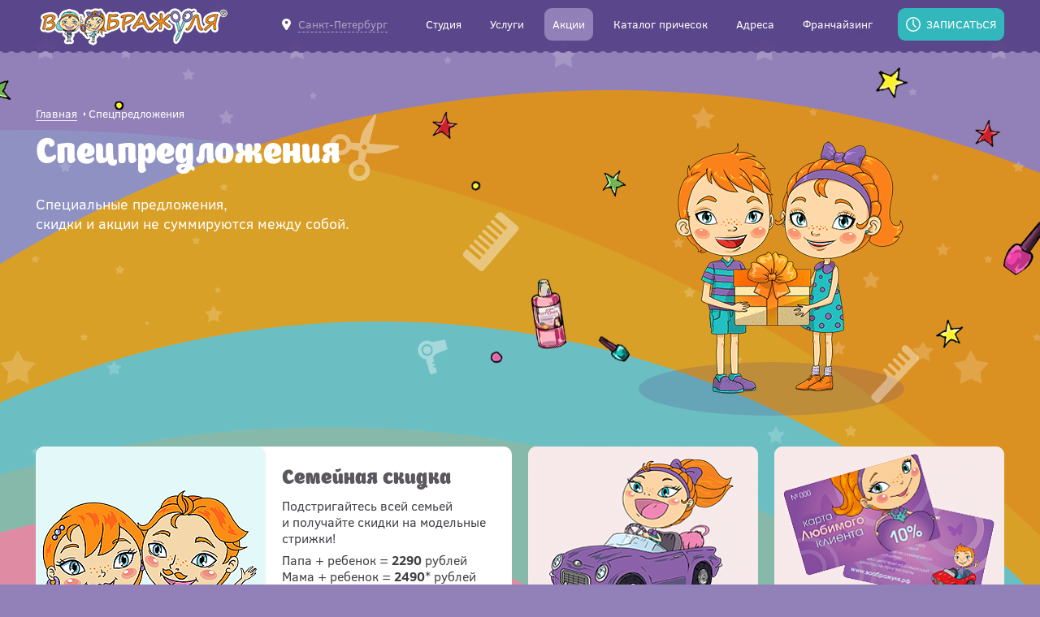

--- FILE ---
content_type: text/html; charset=UTF-8
request_url: https://murmansk.voobrajulya.ru/actions/
body_size: 6712
content:
<!doctype html>
<html lang="ru">
<head>
    <title>Спецпредложения — детская парикмахерская Воображуля, Санкт-Петербург</title>
    <script type="text/javascript" data-skip-moving="true">var APP = {"imagePath":"\/local\/images\/","YA_COUNTER":"yaCounter2219551"}; </script>
<meta http-equiv="Content-Type" content="text/html; charset=UTF-8" />
<meta name="description" content="Спецпредложения. Стрижки и прически без слез и капризов, прокалывание ушей. &quot;Воображуля&quot; - сеть детских парикмахерских — Санкт-Петербург" />
<link href="/bitrix/cache/css/s1/actions/template_d30e6ad94a8bdf167281131c02bddff1/template_d30e6ad94a8bdf167281131c02bddff1_v1.css?1755253128138411" type="text/css"  data-template-style="true" rel="stylesheet" />
<meta http-equiv="x-ua-compatible" content="ie=edge">
<meta name="cmsmagazine" content="2c2951bb57cffc1481be768a629d3a6e" />
<meta name="format-detection" content="telephone=no">
<meta name="SKYPE_TOOLBAR" content="SKYPE_TOOLBAR_PARSER_COMPATIBLE" />
<meta name="viewport" content="width=device-width, initial-scale=1, maximum-scale=1, user-scalable=0"/>
<link rel="shortcut icon" href="/favicon.ico" type="image/x-icon">
<link rel="icon" type="image/png" href="/local/images/gulp-ignore/favicons/android-chrome-192x192.png" sizes="192x192">
<link rel="icon" type="image/png" href="/local/images/gulp-ignore/favicons/android-chrome-256x256.png" sizes="256x256">
<link rel="apple-touch-icon" sizes="180x180" href="/local/images/gulp-ignore/favicons/apple-touch-icon.png">
<link rel="shortcut icon" type="image/x-icon" href="/local/images/gulp-ignore/favicons/favicon.ico">
<link rel="icon" type="image/png" href="/local/images/gulp-ignore/favicons/favicon-16x16.png" sizes="16x16">
<link rel="icon" type="image/png" href="/local/images/gulp-ignore/favicons/favicon-32x32.png" sizes="32x32">
<link rel="manifest" href="/local/images/gulp-ignore/favicons/manifest.json">
<link rel="mask-icon" href="/local/images/gulp-ignore/favicons/safari-pinned-tab.svg" color="#5bbad5">
<meta name="msapplication-config" content="/local/images/favicons/browserconfig.xml">
<meta name="theme-color" content="#ffffff">
<meta name="yandex-verification" content="66a5a5dbf7c335ef" />



    <noscript><img src="https://vk.com/rtrg?p=VK-RTRG-452492-3opLq" style="position:fixed; left:-999px;" alt=""/></noscript></head>
<body data-page-type="offer" class="offer-page">
<noscript><img src="https://vk.com/rtrg?p=VK-RTRG-452492-3opLq" style="position:fixed; left:-999px;" alt=""/></noscript><meta name="yandex-verification" content="78b287261aa32c3c" />
<!-- Yandex.Metrika counter -->

<noscript><div><img src="https://mc.yandex.ru/watch/2219551" style="position:absolute; left:-9999px;" alt="" /></div></noscript>
<!-- /Yandex.Metrika counter -->

<header class="header compensate-for-scrollbar">
    <div class="container">
        <div class="menu-btn-wrap">
            <a href="javascript:void(0)" class="menu-btn js-menu-btn"></a>
        </div>
        <div class="logo-wrap">
                            <a href="/" class="logo"></a>
                    </div>
        <div class="city-wrap">
            <a href="javascript:void(0)" class="city-link js-city-link"><span>Санкт-Петербург</span></a>
        </div>

        
<ul class="menu">
            <li>
                            <a href="/about/" class="link js-submenu-btn">
                    <span>Cтудия</span>
                </a>
                                        <div class="submenu">
                    <ul class="submenu-wrap">
                                                    <li class="sub-link">
                                                            <a class="sub-link" href="/about/">О нас</a>
                                                        </li>
                                                    <li class="sub-link">
                                                            <a class="sub-link" href="/about/first-haircut/">Первая стрижка</a>
                                                        </li>
                                                    <li class="sub-link">
                                                            <a class="sub-link" href="/about/ear-piercing/">Прокалывание ушей</a>
                                                        </li>
                                                    <li class="sub-link">
                                                            <a class="sub-link" href="/about/children-holidays/">Детские праздники</a>
                                                        </li>
                                                    <li class="sub-link">
                                                            <a class="sub-link" href="/about/master-class/">Мастер-классы (обучение)</a>
                                                        </li>
                                                    <li class="sub-link">
                                                            <a class="sub-link" href="/about/gift-certificate/">Подарочный сертификат</a>
                                                        </li>
                                                    <li class="sub-link">
                                                            <a class="sub-link" href="/about/reviews/">Отзывы</a>
                                                        </li>
                                                    <li class="sub-link">
                                                            <a class="sub-link" href="/about/vacancees/">Вакансии</a>
                                                        </li>
                                            </ul>
                </div>
                    </li>
            <li>
                            <a href="/services/" class="link">
                    <span>Услуги</span>
                </a>
                                </li>
            <li>
                            <a href="/actions/" class="link active">
                    <span>Акции</span>
                </a>
                                </li>
            <li>
                            <a href="/catalog/" class="link">
                    <span>Каталог причесок</span>
                </a>
                                </li>
            <li>
                            <a href="/address/" class="link">
                    <span>Адреса</span>
                </a>
                                </li>
            <li>
                            <a href="/franchising/" class="link">
                    <span>Франчайзинг</span>
                </a>
                                </li>
    </ul>
        <div class="btn-wrap">
            <a class="btn-request js-popup" href="#popup-request">Записаться</a>
        </div>
    </div>
    <div class="admin-wrap">
            </div>

    <div class="mobile-menu-wrap js-mobile-menu-wrap close">
        <a href="javascript:void(0)" class="close-menu js-close-menu"></a>
        <a class="btn-request js-popup" href="#popup-request">Записаться</a>

        <div class="mobile-menu-city-wrap">
            <a href="#popup-cities" class="city-link js-popup"><span>Санкт-Петербург</span></a>
        </div>

        
<ul class="mobile-menu">
            <li>
                            <a href="/about/" class="link js-mobile-submenu-btn has-submenu">
                    <span>Cтудия</span>
                </a>
                                        <div class="submenu">
                    <ul class="submenu-wrap">
                                                    <li class="">
                                                            <a class="sub-link" href="/about/">О нас</a>
                                                        </li>
                                                    <li class="">
                                                            <a class="sub-link" href="/about/first-haircut/">Первая стрижка</a>
                                                        </li>
                                                    <li class="">
                                                            <a class="sub-link" href="/about/ear-piercing/">Прокалывание ушей</a>
                                                        </li>
                                                    <li class="">
                                                            <a class="sub-link" href="/about/children-holidays/">Детские праздники</a>
                                                        </li>
                                                    <li class="">
                                                            <a class="sub-link" href="/about/master-class/">Мастер-классы (обучение)</a>
                                                        </li>
                                                    <li class="">
                                                            <a class="sub-link" href="/about/gift-certificate/">Подарочный сертификат</a>
                                                        </li>
                                                    <li class="">
                                                            <a class="sub-link" href="/about/reviews/">Отзывы</a>
                                                        </li>
                                                    <li class="">
                                                            <a class="sub-link" href="/about/vacancees/">Вакансии</a>
                                                        </li>
                                            </ul>
                </div>
                    </li>
            <li>
                            <a href="/services/" class="link">
                    <span>Услуги</span>
                </a>
                                </li>
            <li>
                            <span class="link active">
                    <span>Акции</span>
                </span>
                                </li>
            <li>
                            <a href="/catalog/" class="link">
                    <span>Каталог причесок</span>
                </a>
                                </li>
            <li>
                            <a href="/address/" class="link">
                    <span>Адреса</span>
                </a>
                                </li>
            <li>
                            <a href="/franchising/" class="link">
                    <span>Франчайзинг</span>
                </a>
                                </li>
    </ul>
    </div>
</header>

<div class="page-bg js-background compensate-for-scrollbar">
    <div class="circles1">
        <div class="circle orange"></div>
        <div class="circle blue"></div>
        <div class="circle magenta"></div>
        <div class="circle pink"></div>
    </div>
    <div class="circles2">
        <div class="circle right lightblue"></div>
        <div class="circle right lightorange"></div>
        <div class="circle right lightbrown"></div>
        <div class="circle right lightmagenta"></div>
        <div class="circle right lightwhite"></div>
    </div>
    <div class="stars"></div>
</div>
<main><div class="page-head compensate-for-scrollbar">
    <div class="container">
        <div class="content">
		
            <div class="breadcrumb"><a href="/">Главная</a><span>Спецпредложения</span></div>            <h1>Спецпредложения</h1>
            <div class="description">Специальные предложения, <br>скидки и&nbsp;акции не&nbsp;суммируются между собой.</div>
        </div>
        <div class="image">
            <div class="img"></div>
        </div>
    </div>
</div>
<div class="compensate-for-scrollbar">
    <div class="container">
        <div class="wrapper">

            
<div class="js-ajax-content">

    
                <div class="row">
                            <div class="col  double">
                <a href="/actions/semeynaya-skidka/" class="item double" id="bx_3218110189_1319">
                                            <div class="photo" style="background-image: url('/upload/resize_cache/iblock/22a/283_405_2/22aa7ea46f4fab8020f17f04cad69345.png')"></div>
                                        <div class="preview">
                        <div class="title">Семейная скидка</div>
                        <div class="text"><p>
	 Подстригайтесь всей семьей и&nbsp;получайте скидки на&nbsp;модельные стрижки!
</p>
<p>
	 Папа + ребенок = <b>229</b><b>0</b>&nbsp;рублей<br>
	 Мама + ребенок = <b>2490</b>* рублей<br>
	 Папа + 2 ребенка = <b>3290</b>&nbsp;рублей<br>
	 Мама + 2 ребенка = <b>3490</b>* рублей<br>
	 Мама + папа+ребенок = <b>3490</b>* рублей<br>
	 Мама + папа + 2 ребенка = <b>4390</b>* рублей
</p>
<p>
	 * <i>если у&nbsp;мамы длинные волосы плюс 200&nbsp;рублей к&nbsp;стоимости.</i>
</p>
 <br></div>
                    </div>
                </a>
                </div>
                            <div class="col ">
                <a href="/actions/schastlivaya-sreda/" class="item" id="bx_3218110189_1321">
                                            <div class="photo" style="background-image: url('/upload/resize_cache/iblock/ec5/283_212_2/ec574951275fa9db92f7b00b932b1636.png')"></div>
                                        <div class="preview">
                        <div class="title">Счастливая среда</div>
                        <div class="text"><p>
	 Каждую среду стоимость модельной стрижки <b>940 </b>рублей.
</p></div>
                    </div>
                </a>
                </div>
                            <div class="col ">
                <a href="/actions/karta-lyubimogo-klienta/" class="item" id="bx_3218110189_1324">
                                            <div class="photo" style="background-image: url('/upload/resize_cache/iblock/43f/283_212_2/43fdb6f7b526df265f3edfe36275720d.png')"></div>
                                        <div class="preview">
                        <div class="title">Карта любимого клиента</div>
                        <div class="text"><p>
	 Карта любимого клиента дает право на&nbsp;<b>10%</b> скидку на&nbsp;все услуги и&nbsp;товары в&nbsp;студиях.
</p></div>
                    </div>
                </a>
                </div>
                    </div>
            <div class="row">
                            <div class="col ">
                <a href="/actions/skidka-imeninniku/" class="item" id="bx_3218110189_1323">
                                            <div class="photo" style="background-image: url('/upload/resize_cache/iblock/553/283_212_2/55389ca1999b6c2f05a953084fc36b78.png')"></div>
                                        <div class="preview">
                        <div class="title">Скидка имениннику</div>
                        <div class="text"><p>
	 Скидка действует только при повторных посещениях.
</p></div>
                    </div>
                </a>
                </div>
                    </div>
    
    
    
</div>        </div>
    </div>
</div>
</main>
<a href="javascript:void(0);" class="up-btn hide js-up-btn">
    <span>Вверх</span>
</a>
<a class="fix-btn-request js-popup" href="#popup-request"><span>Запись онлайн</span></a>

<footer class="footer compensate-for-scrollbar">
    <div class="container">
        <div class="f-row">
            <div class="col1">
                <div class="copyright">
                    © 2010-2026 ООО «Первая детская парикмахерская»                </div>
            </div>
            <div class="col2">
                 <div class="soc-list">   <a href="https://vk.com/voobrajulya" class="soc vk" target="_blank"></a>   <a href="https://ok.ru/group/51643357462741" class="soc ok" target="_blank"></a>  </div>            </div>
            <div class="col3">
                <div class="developer">
                   <span class="js-sibirix sibirix">
                        <span class="hair-bad-1"></span>
                        <span class="hair-bad-2"></span>
                        <span class="hair-bad-3"></span>
                        <span class="hair-bad-4"></span>
                        <span class="hair-good-1"></span>
                        <span class="hair-good-2"></span>
                        <span class="comb"></span>
                    </span>
                    Разработка сайта — <a href="https://www.sibirix.ru/" target="_blank">Сибирикс</a>
                </div>
            </div>
        </div>
    </div>
</footer>

<script type='text/ejs' id='map-pin'>
    <div class="studio-card baloon">
        <div class="close js-close-baloon"></div>
        <div class="title"><%= name %></div>
        <% if (address) { %>
        <div class="address"><%= address %></div>
        <% } %>
        <% if (worktime) { %>
        <div class="worktime"><%== worktime %></div>
        <% } %>
        <% if (phone) { %>
        <div>
            <a class="phone <%= phoneClass %>" href="<%= phoneHref %>">
                <span><%= phone %></span>
            </a>
        </div>
        <% } %>
        <% if (id) { %>
        <div class="order"><a href="javascript:void(0);" class="btn js-request" data-studio="<%== id %>">Записаться</a></div>
        <% } %>
    </div>
</script>

<script type='text/ejs' id='full-review'>
    <div class="review-popup">
        <% if (photo) { %>
            <%== photo %>
        <% } %>
        <div class="title"><div><%= name %></div></div>
        <% if (text) { %>
            <div class="text"><%== text %></div>
        <% } %>
    </div>
</script><div class="" style="display: none">

    <div id="popup-request" class="popup popup-request">
    <div class="title">Записаться онлайн</div>

    <form action="/request/add/" method="post" class="js-request-form form" data-form-type="request">        <input type="hidden" name="sessid" id="sessid" value="d8466d63ebc4a31fd226b4957bd97bab" />        <div class="form-row">
            <label for="request-child-name">Имя ребенка</label>
            <input type="text" name="CHILD_NAME" class="trim required" maxlength="50" placeholder="Имя вашего ребенка" id="request-child-name" value="">        </div>

        <div class="form-row">
            <label for="request-phone">Телефон</label>
            <input type="text" name="PHONE" class="required js-mask phone" maxlength="20" data-formatter="+7 999 999 99 99" placeholder="+7 ___ ___ __ __" id="request-phone" value="">        </div>

        <div class="form-row">
            <label for="request-studio">Выберите студию</label>
            <select name="STUDIO" class="required js-select js-studio" id="request-studio"><option value="">Студия в вашем городе</option>
<option value="574277">ТЦ Небо в Мурино</option>
<option value="475">ТЦ МЕГА Парнас, 117-й км КАД, стр. 1</option>
<option value="42846">ТК &quot;Морской&quot;, Морская наб., д.35</option>
<option value="22675">ТК Бонус, пр.Косыгина, д.31, корп.1</option>
<option value="470">пространство LeoMall, ул. Планерная, д. 59</option>
<option value="469">ТРЦ Питерлэнд, Приморский просп., д. 72</option>
<option value="467">ТРК Питер Радуга, просп. Космонавтов, д. 14</option>
<option value="468">ТРК Порт Находка, ул. Тепловозная, д. 31</option>
<option value="449">ТРК Южный Полюс, ул. Пражская, д. 48/50</option>
<option value="471">ТРК Лондон Молл, ул. Коллонтай, д. 3, 3 этаж</option>
<option value="2618">ТРК Французский бульвар, бул. Новаторов, дом 11, корп.2</option>
<option value="473">ТЦ Жемчужная Плаза, Петергофское ш., д. 51А</option>
<option value="472">ТРК ЛЕТО, Пулковское ш., д. 25, к. 1</option></select>        </div>

        <div class="form-row">
            <label for="request-service">Выберите тип услуги</label>
            <select name="SERVICE" class="required js-select js-service" id="request-service"><option value="">Тип услуги</option>
<option value="451">Прокол мочки уха</option>
<option value="452">Стрижка машинкой</option>
<option value="453">Модельная  стрижка для мальчиков</option>
<option value="454">Модельная  стрижка для девочек  </option>
<option value="455">Первая стрижка в жизни ребёнка</option>
<option value="89231">Цветное окрашивание</option>
<option value="145744">Цветное плетение с канекалоном</option>
<option value="456">Стрижка челки</option>
<option value="457">Подравнивание кончиков волос</option>
<option value="458">Фигурный выстриг волос</option>
<option value="459">Укладка волос</option>
<option value="460">Праздничная прическа</option>
<option value="461">Плетение косичек</option>
<option value="462">Мытье головы</option>
<option value="1410">Мужская стрижка </option>
<option value="1411">Женская стрижка </option>
<option value="1412">Семейная стрижка</option></select>        </div>

        <div class="form-row">
            <label for="request-date">Выберите дату записи</label>
            <input type="text" name="DATE" class="js-date" maxlength="20" placeholder="Желаемая дата записи" id="request-date" autocomplete="off" value="">            <label for="request-date" class="data-label"></label>
        </div>

        <div class="form-row">
            <label for="request-time">Выберите время записи</label>
            <input type="text" name="TIME" class="" maxlength="20" placeholder="Желаемое время записи" id="request-time" value="">        </div>

        <div class="form-row">
            <label for="request-comment">Дополнительный комментарий</label>
            <div class="textarea-wrap">
                <textarea name="COMMENT" id="request-comment" maxlength="500" class="" placeholder="Возможно вы хотите что-то уточнить?"></textarea>            </div>
        </div>

        <div class="form-row">
            <label class="label-checkbox" for="request-agree">
                <input type="hidden" name="AGREE" value=""><input type="checkbox" name="AGREE" id="request-agree" class="required agree" value="Y">                <span>Подтверждаю свое согласие на <a href="/about/agreement/" target="_blank">обработку</a> персональных данных</span>
            </label>
        </div>

        <div class="form-row">
            <input type="hidden" name="captcha_sid" value="0d60237597bf6f1ad90ba2882ca251b9" />
            <img src="/bitrix/tools/captcha.php?captcha_sid=0d60237597bf6f1ad90ba2882ca251b9" alt="CAPTCHA" /><br><br>
            <label  for="request-captcha_word">Введите текст с картинки</label>
            <input type="text" name="captcha_word" class="trim required" maxlength="10" placeholder="Текст с картинки" id="request-captcha_word" value="">            <p style="font-size: 11px; color: #aaa; padding: 0 10px">Если картинка неразборчива, перезагрузите страницу для получения новой картинки</p>
        </div>

        <div class="form-row buttons">
            <button class="btn blue js-send-request">Отправить</button>
        </div>
    </form></div>
    <div id="popup-success" class="popup popup-success">
        <div class="title js-title"></div>

        <div class="text js-text"></div>

        <div class="notice js-notice"></div>
    </div>

    <div id="popup-success-franchising" class="popup popup-success">
        <div class="title js-title"></div>

        <div class="text js-text"></div>
    </div>
    <div id="popup-cities" class="popup popup-cities"> <div class="title">Выберите ваш город</div> <form action="#" class="js-cities-form"> <div class="city-list-wrap">  <div class="city-list js-city-list">       <div class="country">Россия</div>         <label class="city-item active"><input type="radio" name="city" class="js-city-btn" value="http://murmansk.voobrajulya.ru/actions/"><span>Санкт-Петербург</span></label>            <label class="city-item"><input type="radio" name="city" class="js-city-btn" value="http://msk.murmansk.voobrajulya.ru/actions/"><span>Москва</span></label>            <label class="city-item"><input type="radio" name="city" class="js-city-btn" value="http://balakovo.murmansk.voobrajulya.ru/actions/"><span>Балаково</span></label>            <label class="city-item"><input type="radio" name="city" class="js-city-btn" value="http://novgorod.murmansk.voobrajulya.ru/actions/"><span>Великий Новгород</span></label>            <label class="city-item"><input type="radio" name="city" class="js-city-btn" value="http://vladivostok.murmansk.voobrajulya.ru/actions/"><span>Владивосток</span></label>            <label class="city-item"><input type="radio" name="city" class="js-city-btn" value="http://volgograd.murmansk.voobrajulya.ru/actions/"><span>Волгоград</span></label>            <label class="city-item"><input type="radio" name="city" class="js-city-btn" value="http://vologda.murmansk.voobrajulya.ru/actions/"><span>Вологда</span></label>            <label class="city-item"><input type="radio" name="city" class="js-city-btn" value="http://voronezh.murmansk.voobrajulya.ru/actions/"><span>Воронеж</span></label>            <label class="city-item"><input type="radio" name="city" class="js-city-btn" value="http://groznyy.murmansk.voobrajulya.ru/actions/"><span>Грозный</span></label>            <label class="city-item"><input type="radio" name="city" class="js-city-btn" value="http://ekb.murmansk.voobrajulya.ru/actions/"><span>Екатеринбург</span></label>            <label class="city-item"><input type="radio" name="city" class="js-city-btn" value="http://kaluga.murmansk.voobrajulya.ru/actions/"><span>Калуга</span></label>            <label class="city-item"><input type="radio" name="city" class="js-city-btn" value="http://krasnoyarsk.murmansk.voobrajulya.ru/actions/"><span>Красноярск</span></label>            <label class="city-item"><input type="radio" name="city" class="js-city-btn" value="http://novosibirsk.murmansk.voobrajulya.ru/actions/"><span>Новосибирск</span></label>            <label class="city-item"><input type="radio" name="city" class="js-city-btn" value="http://obninsk.murmansk.voobrajulya.ru/actions/"><span>Обнинск</span></label>            <label class="city-item"><input type="radio" name="city" class="js-city-btn" value="http://omsk.murmansk.voobrajulya.ru/actions/"><span>Омск</span></label>            <label class="city-item"><input type="radio" name="city" class="js-city-btn" value="http://penza.murmansk.voobrajulya.ru/actions/"><span>Пенза</span></label>            <label class="city-item"><input type="radio" name="city" class="js-city-btn" value="http://perm.murmansk.voobrajulya.ru/actions/"><span>Пермь</span></label>            <label class="city-item"><input type="radio" name="city" class="js-city-btn" value="http://samara.murmansk.voobrajulya.ru/actions/"><span>Самара</span></label>            <label class="city-item"><input type="radio" name="city" class="js-city-btn" value="http://serpuhov.murmansk.voobrajulya.ru/actions/"><span>Серпухов</span></label>            <label class="city-item"><input type="radio" name="city" class="js-city-btn" value="http://smolensk.murmansk.voobrajulya.ru/actions/"><span>Смоленск</span></label>            <label class="city-item"><input type="radio" name="city" class="js-city-btn" value="http://syktyvkar.murmansk.voobrajulya.ru/actions/"><span>Сыктывкар</span></label>            <label class="city-item"><input type="radio" name="city" class="js-city-btn" value="http://tambov.murmansk.voobrajulya.ru/actions/"><span>Тамбов</span></label>            <label class="city-item"><input type="radio" name="city" class="js-city-btn" value="http://tver.murmansk.voobrajulya.ru/actions/"><span>Тверь</span></label>            <label class="city-item"><input type="radio" name="city" class="js-city-btn" value="http://tyumen.murmansk.voobrajulya.ru/actions/"><span>Тюмень</span></label>            <label class="city-item"><input type="radio" name="city" class="js-city-btn" value="http://khabarovsk.murmansk.voobrajulya.ru/actions/"><span>Хабаровск</span></label>                    <div class="country">Казахстан</div>         <label class="city-item"><input type="radio" name="city" class="js-city-btn" value="http://pavlodar.murmansk.voobrajulya.ru/actions/"><span>Павлодар</span></label>            <label class="city-item"><input type="radio" name="city" class="js-city-btn" value="http://ust-kamenogorsk.murmansk.voobrajulya.ru/actions/"><span>Усть-Каменогорск</span></label>            </div> </div> <div class="buttons">  <button class="btn blue js-submit" disabled >Выбрать</button> </div> </form></div>    
</div><script  src="/bitrix/cache/js/s1/actions/template_61f3efa18853056db39ef452884f5834/template_61f3efa18853056db39ef452884f5834_v1.js?1755253128630167"></script>

<script type="text/javascript">!function(){var t=document.createElement("script");t.type="text/javascript",t.async=!0,t.src="https://vk.com/js/api/openapi.js?167",t.onload=function(){VK.Retargeting.Init("VK-RTRG-452492-3opLq"),VK.Retargeting.Hit()},document.head.appendChild(t)}();</script><script type="text/javascript">!function(){var t=document.createElement("script");t.type="text/javascript",t.async=!0,t.src="https://vk.com/js/api/openapi.js?167",t.onload=function(){VK.Retargeting.Init("VK-RTRG-452492-3opLq"),VK.Retargeting.Hit()},document.head.appendChild(t)}();</script><script type="text/javascript" >
    (function (d, w, c) {
        (w[c] = w[c] || []).push(function() {
            try {
                w.yaCounter2219551 = new Ya.Metrika2({
                    id:2219551,
                    clickmap:true,
                    trackLinks:true,
                    accurateTrackBounce:true,
                    webvisor:true
                });
            } catch(e) { }
        });

        var n = d.getElementsByTagName("script")[0],
            s = d.createElement("script"),
            f = function () { n.parentNode.insertBefore(s, n); };
        s.type = "text/javascript";
        s.async = true;
        s.src = "https://mc.yandex.ru/metrika/tag.js";

        if (w.opera == "[object Opera]") {
            d.addEventListener("DOMContentLoaded", f, false);
        } else { f(); }
    })(document, window, "yandex_metrika_callbacks2");
</script></body>
</html>

--- FILE ---
content_type: text/css
request_url: https://murmansk.voobrajulya.ru/bitrix/cache/css/s1/actions/template_d30e6ad94a8bdf167281131c02bddff1/template_d30e6ad94a8bdf167281131c02bddff1_v1.css?1755253128138411
body_size: 23429
content:


/* Start:/local/css/style.css?1563507685136611*/
@charset "UTF-8";body,html{min-height:100vh;width:100%}html{font-family:sans-serif;line-height:1.15;-ms-text-size-adjust:100%;-webkit-text-size-adjust:100%;height:100%}body,sub,sup{position:relative}body{margin:0;background:#9280b8}h1{font-size:2em;margin:.67em 0}hr{box-sizing:content-box;height:0;overflow:visible}pre{font-family:monospace,monospace;font-size:1em}a{background-color:transparent;-webkit-text-decoration-skip:objects}a:active,a:hover{outline-width:0}b,strong{font-weight:bolder}small{font-size:80%}sub,sup{font-size:75%;line-height:0;vertical-align:baseline}sub{bottom:-.25em}sup{top:-.5em}img{border-style:none}svg:not(:root){overflow:hidden}button,input,optgroup,select,textarea{font-family:sans-serif;font-size:100%;line-height:1.15;margin:0}.fancybox-enabled body,button,input{overflow:visible}.selectize-input>input::-ms-clear,input::-ms-clear{display:none}button,select{text-transform:none}[type=reset],[type=submit],button,html [type=button]{-webkit-appearance:button}[type=button]::-moz-focus-inner,[type=reset]::-moz-focus-inner,[type=submit]::-moz-focus-inner,button::-moz-focus-inner{border-style:none;padding:0}[type=button]:-moz-focusring,[type=reset]:-moz-focusring,[type=submit]:-moz-focusring,button:-moz-focusring{outline:1px dotted ButtonText}textarea{overflow:auto}[type=number]::-webkit-inner-spin-button,[type=number]::-webkit-outer-spin-button{height:auto}[type=search]{-webkit-appearance:textfield;outline-offset:-2px}[type=search]::-webkit-search-cancel-button,[type=search]::-webkit-search-decoration{-webkit-appearance:none}::-webkit-file-upload-button{-webkit-appearance:button;font:inherit}details,menu{display:block}.popup.popup-cities .city-list .city-item input[type=radio],[hidden],template{display:none}@font-face{font-family:'Clear Sans';src:url(/local/css/../css/fonts/ClearSans-Regular.woff2) format('woff2'),url(/local/css/../css/fonts/ClearSans-Regular.woff) format('woff');font-weight:400;font-style:normal}@font-face{font-family:'Clear Sans';src:url(/local/css/../css/fonts/ClearSans-Bold.woff2) format('woff2'),url(/local/css/../css/fonts/ClearSans-Bold.woff) format('woff');font-weight:700;font-style:normal}@font-face{font-family:'Clear Sans';src:url(/local/css/../css/fonts/ClearSans-Italic.woff2) format('woff2'),url(/local/css/../css/fonts/ClearSans-Italic.woff) format('woff');font-weight:400;font-style:italic}@font-face{font-family:'Boomboom';src:url(/local/css/../css/fonts/boomboom.woff2) format('woff2'),url(/local/css/../css/fonts/boomboom.woff) format('woff');font-weight:400;font-style:normal}.popup{background:#fff;border-radius:9px;width:384px;box-sizing:border-box;padding:30px 22px;max-width:100%}.popup .title{color:#5a575f;font:400 32px/30px 'Boomboom',sans-serif;padding:15px 0;margin-bottom:13px}.popup .title,.popup.popup-success{text-align:center}.popup.popup-success .title{font:400 27px/30px 'Boomboom',sans-serif;margin:0 0 11px}.popup.popup-success .title b{font-size:32px}.popup.popup-success .text{margin:0 auto 12px;font:400 18px/23px 'Clear Sans',sans-serif;width:300px}.popup.popup-success .notice{margin:0 auto 4px;font:400 12px/14px 'Clear Sans',sans-serif;width:220px}.popup.popup-cities{padding:25px 0 30px}.popup.popup-cities .title{margin-bottom:25px}.popup.popup-cities .city-list-wrap{position:relative;margin-bottom:28px;overflow:hidden}.popup.popup-cities .city-list{max-height:356px;border:1px solid #e0e0e0;border-right:none;border-left:none;overflow:auto;padding:11px 0 17px;color:#5a575f;box-sizing:border-box}.popup.popup-cities .city-list .country{padding:0 30px;margin-top:6px;font:700 18px/34px 'Clear Sans',sans-serif}.popup.popup-cities .city-list .city-item{display:block;transition:.3s color}.popup.popup-cities .city-list .city-item span{display:block;padding:0 30px;font:400 16px/34px 'Clear Sans',sans-serif}.popup.popup-cities .city-list .city-item input[type=radio]+span{cursor:pointer}.popup.popup-cities .city-list .city-item input[type=radio]:checked+span{background:rgba(229,166,180,.7);color:#fff}.popup.popup-cities .city-list .city-item.active span{color:#9280b8}.popup.popup-cities .city-list .city-item:hover{color:rgba(229,166,180,.7)}.popup.popup-cities .buttons{text-align:center}.popup.popup-city-confirm .title span{white-space:nowrap}.popup.popup-city-confirm .buttons{margin:33px 0;text-align:center;letter-spacing:37px}.popup.popup-city-confirm .buttons .btn{letter-spacing:normal}@media (max-width:360px){.popup{border-radius:0}}@keyframes rotate{0%{transform:rotate(0)}to{transform:rotate(360deg)}}@keyframes background-star{0%{background-position-y:0}to{background-position-y:-697px}}@keyframes tv-jet{0%{transform:translate(-10px,0) rotate(0deg)}to{transform:translate(0,100px) rotate(-10deg)}}@keyframes nozzle{0%{transform:translate(0,-5px) rotate(0deg)}to{transform:translate(0,0) rotate(deg)}}@keyframes sparks{0%,to{width:140px;height:136px;background:url(/local/css/../images/sprite.png?3c24fc58) -1006px 0 no-repeat}50%{width:140px;height:136px;background:url(/local/css/../images/sprite.png?3c24fc58) -1006px -138px no-repeat}}@keyframes bounceIn{0%,20%,40%,60%,80%,to{animation-timing-function:cubic-bezier(.215,.61,.355,1)}0%{opacity:0;transform:scale3d(0,0,0)}20%{transform:scale3d(1.1,1.1,1.1)}40%{transform:scale3d(.9,.9,.9)}60%{opacity:1;transform:scale3d(1.03,1.03,1.03)}80%{transform:scale3d(.97,.97,.97)}to{opacity:1;transform:scale3d(1,1,1)}}@keyframes comb-process{0%{opacity:1;transform:translate(0,0)}10%,40%{transform:translate(-19px,5px)}25%,55%{transform:translate(-29px,32px)}65%,85%{transform:translate(-16px,12px)}75%,95%{transform:translate(-6px,13px);opacity:1}to{opacity:0}}@keyframes advantage-brand-smile{0%{width:0}to{width:43px}}@keyframes advantage-experience{0%,to{transform:scale(1)}50%{transform:scale(1.04)}}@keyframes advantage-economy{0%{opacity:0;transform:translateX(-30px)}to{opacity:1;transform:translateX(0)}}@keyframes advantage-fast-sound{0%,25%,50%,75%,to{transform:translate(0,0)}12%,37%,62%,87%{transform:translate(2px,-1px)}}.fancybox-enabled{overflow:hidden}.fancybox-bg,.fancybox-container,.fancybox-controls{top:0;left:0;-webkit-backface-visibility:hidden;backface-visibility:hidden}.fancybox-container{width:100%;height:100%;z-index:99993;position:fixed}.fancybox-container~.fancybox-container{z-index:99992}.fancybox-bg,.fancybox-controls{position:absolute;right:0;opacity:0}.fancybox-bg{bottom:0;background:#0f0f11;transition-timing-function:cubic-bezier(.55,.06,.68,.19)}.fancybox-container--ready .fancybox-bg{opacity:.87;transition-timing-function:cubic-bezier(.22,.61,.36,1)}.fancybox-controls{text-align:center;z-index:99994;transition:opacity .2s;pointer-events:none;direction:ltr}.fancybox-close-small:hover:after,.fancybox-show-controls .fancybox-controls{opacity:1}.fancybox-infobar{display:none}.fancybox-show-infobar .fancybox-infobar{display:inline-block;pointer-events:all}.fancybox-infobar__body{display:inline-block;width:70px;line-height:44px;font-size:13px;font-family:"Helvetica Neue",Helvetica,Arial,sans-serif;text-align:center;color:#ddd;background-color:rgba(30,30,30,.7);pointer-events:none;-webkit-user-select:none;-moz-user-select:none;-ms-user-select:none;user-select:none;-webkit-touch-callout:none;-webkit-tap-highlight-color:transparent;-webkit-font-smoothing:subpixel-antialiased}.fancybox-buttons{position:absolute;top:0;right:0;display:none;pointer-events:all}.fancybox-show-buttons .fancybox-buttons{display:block}.fancybox-slider-wrap{overflow:hidden;direction:ltr}.fancybox-slider,.fancybox-slider-wrap{position:absolute;top:0;left:0;bottom:0;right:0;padding:0;margin:0;z-index:99993;-webkit-backface-visibility:hidden;backface-visibility:hidden;-webkit-tap-highlight-color:transparent}.fancybox-slide,.fancybox-slide>*{overflow:auto;box-sizing:border-box}.fancybox-slide{top:0;left:0;width:100%;height:100%;outline:none;white-space:normal;z-index:99994;-webkit-overflow-scrolling:touch;position:absolute;margin:0;padding:0;text-align:center}.fancybox-slide::before{content:'';display:inline-block;vertical-align:middle;height:100%;width:0}.fancybox-slide>*{display:inline-block;position:relative;padding:24px;margin:44px 0;border-width:0;vertical-align:middle;text-align:left;background-color:#fff}@media (max-width:360px){.fancybox-slide>*{margin:0}}.fancybox-slide--image{overflow:hidden}.fancybox-slide--image::before,.slick-slide.slick-loading img,.ui-datepicker .ui-datepicker-next span,.ui-datepicker .ui-datepicker-prev span{display:none}.fancybox-content{display:inline-block;position:relative;margin:44px auto;padding:0;border:0;width:80%;height:calc(100% - 88px);vertical-align:middle;line-height:normal;text-align:left;white-space:normal;outline:none;font-size:16px;font-family:Arial,sans-serif;box-sizing:border-box;-webkit-tap-highlight-color:transparent;-webkit-overflow-scrolling:touch}@media (max-width:960px){.fancybox-content{height:100%;width:100%;margin:0}}.fancybox-iframe{display:block;margin:0;padding:0;border:0;width:100%;height:100%;background:#fff}.fancybox-slide--video .fancybox-content,.fancybox-slide--video .fancybox-iframe{background:0 0}.fancybox-image,.fancybox-placeholder,.fancybox-spaceball{position:absolute;top:0;left:0;margin:0;padding:0;border:0;background:0 0;background-size:100% 100%}.fancybox-placeholder{z-index:99995;cursor:default;overflow:visible;-ms-transform-origin:top left;transform-origin:top left;background-repeat:no-repeat;-webkit-backface-visibility:hidden;backface-visibility:hidden}.fancybox-image,.fancybox-spaceball{width:100%;height:100%;max-width:none;max-height:none}.fancybox-controls--canzoomOut .fancybox-placeholder{cursor:zoom-out}.fancybox-controls--canzoomIn .fancybox-placeholder{cursor:zoom-in}.fancybox-controls--canGrab .fancybox-placeholder{cursor:grab}.fancybox-controls--isGrabbing .fancybox-placeholder{cursor:grabbing}.fancybox-spaceball{z-index:1}.fancybox-tmp{position:absolute;top:-9999px;left:-9999px;visibility:hidden}.fancybox-error{position:absolute;margin:0;padding:40px;top:50%;left:50%;width:380px;max-width:100%;-ms-transform:translate(-50%,-50%);transform:translate(-50%,-50%);background:#fff;cursor:default}.fancybox-error p{margin:0;padding:0;color:#444;font:16px/20px "Helvetica Neue",Helvetica,Arial,sans-serif}.fancybox-close-small{position:absolute;top:15px;right:15px;width:28px;height:28px;padding:0;margin:0;border:0;border-radius:0;outline:none;background:0 0;z-index:10;cursor:pointer;-webkit-appearance:none}.fancybox-close-small:after{content:'';position:absolute;width:18px;height:18px;background:url(/local/css/../images/sprite.svg?8f17377e) -265px -266px no-repeat;top:5px;left:5px;opacity:.6;transition:opacity .2s ease}.fancybox-slide--video .fancybox-close-small{top:-36px;right:-36px;background:0 0}.fancybox-caption-wrap{position:absolute;bottom:0;left:0;right:0;padding:60px 30px 0;z-index:99998;-webkit-backface-visibility:hidden;backface-visibility:hidden;box-sizing:border-box;background:linear-gradient(to bottom,transparent 0%,rgba(0,0,0,.1) 20%,rgba(0,0,0,.2) 40%,rgba(0,0,0,.6) 80%,rgba(0,0,0,.8) 100%);opacity:0;transition:opacity .2s;pointer-events:none}.fancybox-show-caption .fancybox-caption-wrap,.fancybox-thumbs>ul>li.fancybox-thumbs-active:before,.header .city-link:hover span{opacity:1}.fancybox-caption{padding:30px 0;border-top:1px solid rgba(255,255,255,.4);font-size:14px;font-family:"Helvetica Neue",Helvetica,Arial,sans-serif;color:#fff;line-height:20px;-webkit-text-size-adjust:none}.fancybox-caption a,.fancybox-caption button{pointer-events:all}.fancybox-caption a{color:#fff;text-decoration:underline}.fancybox-button{display:inline-block;position:relative;width:44px;height:44px;line-height:44px;margin:0;padding:0;border:0;border-radius:0;cursor:pointer;background:0 0;color:#fff;box-sizing:border-box;vertical-align:top;outline:none}.fancybox-button--disabled{cursor:default;pointer-events:none}.fancybox-button,.fancybox-infobar__body{background:rgba(30,30,30,.6)}.fancybox-button:hover{background:rgba(0,0,0,.8)}.fancybox-button::after,.fancybox-button::before{content:'';pointer-events:none;position:absolute;border-color:#fff;background-color:currentColor;color:currentColor;opacity:.9;box-sizing:border-box;display:inline-block}.fancybox-button--disabled::after,.fancybox-button--disabled::before{opacity:.5}.fancybox-button--left::after,.fancybox-button--right::after{top:18px;width:6px;height:6px;background:0 0;border-top:solid 2px currentColor;border-right:solid 2px currentColor}.fancybox-button--left::after{left:20px;-ms-transform:rotate(-135deg);transform:rotate(-135deg)}.fancybox-button--right::after{right:20px;-ms-transform:rotate(45deg);transform:rotate(45deg)}.fancybox-button--left{border-bottom-left-radius:5px}.fancybox-button--right{border-bottom-right-radius:5px}.fancybox-button--close{float:right}.fancybox-button--close::after,.fancybox-button--close::before{content:'';display:inline-block;position:absolute;height:2px;width:16px;top:calc(50% - 1px);left:calc(50% - 8px)}.fancybox-button--close::before{-ms-transform:rotate(45deg);transform:rotate(45deg)}.fancybox-button--close::after{-ms-transform:rotate(-45deg);transform:rotate(-45deg)}.fancybox-loading{border:6px solid rgba(100,100,100,.4);border-top:6px solid rgba(255,255,255,.6);border-radius:100%;height:50px;width:50px;animation:fancybox-rotate .8s infinite linear;background:0 0;position:absolute;top:50%;left:50%;margin-top:-25px;margin-left:-25px;z-index:99999}@keyframes fancybox-rotate{0%{transform:rotate(0deg)}to{transform:rotate(359deg)}}@media all and (max-width:800px){.fancybox-controls{text-align:left}.fancybox-button--left,.fancybox-button--right,.fancybox-buttons button:not(.fancybox-button--close){display:none!important}.fancybox-caption{padding:20px 0;margin:0}}.fancybox-button--fullscreen::before{width:15px;height:11px;left:15px;top:16px;border:2px solid;background:0 0}.fancybox-button--play::before{top:16px;left:18px;width:0;height:0;border-top:6px inset transparent;border-bottom:6px inset transparent;border-left:10px solid;border-radius:1px;background:0 0}.fancybox-button--pause::before{top:16px;left:18px;width:7px;height:11px;border-style:solid;border-width:0 2px;background:0 0}.fancybox-button--thumbs span{font-size:23px}.fancybox-button--thumbs::before{top:20px;left:21px;width:3px;height:3px;box-shadow:0 -4px 0,-4px -4px 0,4px -4px 0,0 0 0 32px inset,-4px 0 0,4px 0 0,0 4px 0,-4px 4px 0,4px 4px 0}.fancybox-container--thumbs .fancybox-caption-wrap,.fancybox-container--thumbs .fancybox-controls,.fancybox-container--thumbs .fancybox-slider-wrap{right:220px}.fancybox-thumbs,.fancybox-thumbs>ul>li{margin:0;-webkit-tap-highlight-color:transparent;box-sizing:border-box}.fancybox-thumbs{top:0;right:0;bottom:0;left:auto;background:#fff;z-index:99993;word-break:normal;-webkit-overflow-scrolling:touch;position:absolute;width:220px;padding:5px 5px 0 0}.fancybox-thumbs>ul{list-style:none;position:relative;width:100%;height:100%;margin:0;padding:0;overflow-x:hidden;overflow-y:auto;font-size:0}.fancybox-thumbs>ul>li{float:left;overflow:hidden;max-width:50%;padding:0;width:105px;height:75px;position:relative;cursor:pointer;outline:none;border:5px solid #fff;border-top-width:0;border-right-width:0;-webkit-backface-visibility:hidden;backface-visibility:hidden}li.fancybox-thumbs-loading{background:rgba(0,0,0,.1)}.fancybox-thumbs>ul>li>img{position:absolute;top:0;left:0;min-width:100%;min-height:100%;max-width:none;max-height:none;-webkit-touch-callout:none;-webkit-user-select:none;-moz-user-select:none;-ms-user-select:none;user-select:none}.fancybox-thumbs>ul>li:before{content:'';position:absolute;top:0;right:0;bottom:0;left:0;border-radius:2px;border:4px solid #4ea7f9;z-index:99991;opacity:0;transition:all .2s cubic-bezier(.25,.46,.45,.94)}@media all and (max-width:800px){.fancybox-thumbs{display:none!important}.fancybox-container--thumbs .fancybox-caption-wrap,.fancybox-container--thumbs .fancybox-controls,.fancybox-container--thumbs .fancybox-slider-wrap{right:0}}.selectize-control{position:relative}.selectize-dropdown,.selectize-input,.selectize-input input{color:#636363;-webkit-font-smoothing:inherit;font:400 14px/20px 'Clear Sans',sans-serif}.selectize-input{cursor:text;border:1px solid #d2d1d4;width:100%;overflow:hidden;position:relative;z-index:1;height:42px;box-sizing:border-box;box-shadow:none;border-radius:10px}.selectize-control.single .selectize-input.input-active,.selectize-input,.selectize-input>*{display:inline-block}.selectize-control.multi .selectize-input.has-items{padding:6px 8px 3px}.selectize-input.full{background-color:#fff}.selectize-input.disabled,.selectize-input.disabled *{cursor:default!important}.selectize-input.focus{box-shadow:none;border-color:#31b7bc}.selectize-input.dropdown-active{border-radius:10px 10px 0 0}.selectize-input.dropdown-active>input{position:absolute!important}.selectize-input>*{vertical-align:bottom;display:-moz-inline-stack;zoom:1;text-overflow:ellipsis;white-space:nowrap;width:100%;overflow:hidden;box-sizing:border-box;padding:10px 30px 10px 10px;height:40px!important}.selectize-control.multi .selectize-input>div{cursor:pointer;margin:0 3px 3px 0;padding:2px 6px;background:#f2f2f2;color:#636363;border:0 solid #d0d0d0}.selectize-control.multi .selectize-input>div.active{background:#e5a6b4;color:#636363;border:0 solid #cacaca}.selectize-control.multi .selectize-input.disabled>div,.selectize-control.multi .selectize-input.disabled>div.active{color:#b0b0b0;background:#fff;border:0 solid #fff}.selectize-input>input{color:transparent!important;width:100%!important;margin:0 2px 0 0!important;text-indent:0!important;border:0 none!important;background:0 0!important;line-height:inherit!important;-webkit-user-select:auto!important;box-shadow:none!important}.selectize-input>input:focus{outline:none!important}.selectize-input.disabled>input{display:inline-block!important}.selectize-input::after{content:' ';display:block;clear:left}.selectize-input.dropdown-active::before{content:' ';display:block;position:absolute;background:#31b7bc;height:1px;bottom:0;left:0;right:0}.selectize-dropdown{position:absolute;z-index:10;border:1px solid #31b7bc;background:#fff;margin:-1px 0 0;border-top:0 none;overflow:hidden;box-sizing:border-box;box-shadow:0 1px 3px rgba(0,0,0,.1);border-radius:0 0 10px 10px;width:100%!important}.selectize-dropdown [data-selectable]{cursor:pointer;overflow:hidden;padding:7px 10px 8px}.selectize-dropdown [data-selectable] .highlight{background:#e5a6b4;border-radius:1px}.selectize-dropdown .optgroup-header{padding:7px 10px 8px}.selectize-dropdown .optgroup:first-child .optgroup-header{border-top:0 none}.selectize-dropdown .optgroup-header{color:#636363;background:#fff;cursor:default}.selectize-dropdown .active{background-color:#e5a6b4;color:#fff}.selectize-dropdown .active.create{color:#fff}.selectize-dropdown .create{color:rgba(99,99,99,.5)}.selectize-dropdown-content{overflow-y:auto;overflow-x:hidden;padding:8px 0;max-height:200px;-webkit-overflow-scrolling:touch;width:351px!important;min-width:100%}.selectize-control.single .selectize-input,.selectize-control.single .selectize-input input{cursor:pointer}.selectize-control.single .selectize-input.input-active,.selectize-control.single .selectize-input.input-active input{cursor:text}.selectize-control.single .selectize-input:after{content:' ';display:block;position:absolute;top:50%;right:15px;margin-top:-2px;width:0;height:0;border-style:solid;border-width:4px 4px 0;border-color:#a6a4a9 transparent transparent transparent}.selectize-control.single .selectize-input.dropdown-active:after{margin-top:-3.2px;border-width:0 4px 4px;border-color:transparent transparent #31b7bc transparent}.selectize-control.rtl.single .selectize-input:after{left:15px;right:auto}.selectize-control.rtl .selectize-input>input{margin:0 4px 0 -2px!important}.selectize-control .selectize-input.disabled{opacity:1;background-color:#e8e8e8}._baron::-webkit-scrollbar,.scroller::-webkit-scrollbar{width:0}.header .menu li,.wrapper{position:relative}.scroller{overflow-y:scroll;width:100%;height:100%;border:0}.scroller__bar{position:absolute;right:0;width:10px;background:#999}.scroller__bar_h{bottom:2px;height:8px}.header__title{box-sizing:border-box;margin:0;width:100%;background:#999}.header__title_state_fixed{position:absolute}.scroller__bar-wrapper{width:15px;box-sizing:border-box;position:absolute;right:0;top:0;bottom:0;background:#dcdcdc;-webkit-backface-visibility:hidden;-webkit-transform:translateZ(0);overflow:visible;opacity:1;display:none}.scroller__bar-wrapper .scroller__drug_handle{position:absolute;top:0;left:0;height:600px;background:#fff}.scroller__bar-wrapper .scroller__bar{position:absolute;width:15px;background:#31b7bc}._baron .scroller__bar-wrapper,.slick-slide img{display:block}.ui-datepicker{border:1px solid #31b7bc;border-radius:0 0 10px 10px;margin-top:-1px;box-sizing:border-box;background:#fff;width:100%;max-width:336px}.ui-datepicker .ui-datepicker-header{height:52px;background:rgba(49,183,188,.2);position:relative}.ui-datepicker .ui-datepicker-next,.ui-datepicker .ui-datepicker-prev{position:absolute;border:6px solid transparent;top:20px;cursor:pointer}.header a.logo:hover,.ui-datepicker .ui-datepicker-next:hover,.ui-datepicker .ui-datepicker-prev:hover{opacity:.7}.ui-datepicker .ui-datepicker-next{border-left-color:#31b7bc;right:87px}.ui-datepicker .ui-datepicker-prev{border-right-color:#31b7bc;left:87px}.ui-datepicker .ui-datepicker-title{text-align:center;color:#5a575f;font:400 16px/20px 'Clear Sans',sans-serif;padding:16px 0}.ui-datepicker .ui-datepicker-calendar{box-sizing:border-box;width:100%;padding:0 42px 27px;color:#5a575f;border-spacing:0}.ui-datepicker .ui-datepicker-calendar th{font:400 16px/22px 'Clear Sans',sans-serif;padding-bottom:8px}.ui-datepicker .ui-datepicker-calendar td{padding:0}.ui-datepicker .ui-datepicker-calendar .ui-state-default{width:22px;height:22px;box-sizing:border-box;text-decoration:none;font:400 14px/22px 'Clear Sans',sans-serif;display:inline-block;padding:0 2px;text-align:right;border-radius:3px;color:#5a575f}.ui-datepicker .ui-datepicker-calendar .ui-state-hover{background:rgba(49,183,188,.2)}.ui-datepicker .ui-datepicker-calendar .ui-state-highlight{background:rgba(229,166,180,.5)}.ui-datepicker .ui-datepicker-calendar .ui-state-active{background:#31b7bc;color:#fff}.ui-datepicker .ui-state-disabled .ui-state-default{color:#c5c5c5}@media (max-width:620px){.ui-datepicker .ui-datepicker-next{right:37px}.ui-datepicker .ui-datepicker-prev{left:37px}}.slick-list,.slick-slider{position:relative;display:block}.slick-slider{box-sizing:border-box;-webkit-touch-callout:none;-webkit-user-select:none;-moz-user-select:none;-ms-user-select:none;user-select:none;-ms-touch-action:pan-y;touch-action:pan-y;-webkit-tap-highlight-color:transparent}.slick-list{overflow:hidden;margin:0;padding:0}.slick-list:focus{outline:none}.slick-list.dragging{cursor:hand}.slick-slider .slick-list,.slick-slider .slick-track{transform:translate3d(0,0,0)}.slick-track{position:relative;left:0;top:0;display:block}.slick-track:after,.slick-track:before{content:"";display:table}.slick-track:after{clear:both}.slick-loading .slick-track{visibility:hidden}.slick-slide{float:left;height:100%;min-height:1px;display:none}[dir=rtl] .slick-slide{float:right}.slick-slide.dragging img{pointer-events:none}.header .mobile-menu li,.slick-initialized .slick-slide{display:block}.slick-loading .slick-slide{visibility:hidden}.slick-vertical .slick-slide{display:block;height:auto;border:1px solid transparent}.slick-arrow,.slick-dots button{font-size:0;border:0;outline:0;cursor:pointer}.slick-arrow.slick-hidden{display:none}.slick-dots{text-align:center}.slick-dots li{position:relative;display:inline-block;margin:0 7px;vertical-align:top}.slick-dots li.slick-active button{background:#fff;cursor:default}.slick-dots li.slick-active div{visibility:visible;opacity:1}.slick-dots li div{position:absolute;top:-4px;left:-4px;visibility:hidden;opacity:0}.slick-dots button{width:12px;height:12px;transition:background .3s ease;display:block;background:#000;border-radius:50%;will-change:background}.container,main{box-sizing:border-box}main{position:relative;min-height:calc(100vh - 91px);overflow:hidden;width:100%}.container{width:1212px;max-width:100%;padding:0 10px;margin:0 auto;min-width:320px}.partner-btn,.partner-btn:before{position:absolute;width:125px;height:125px}.partner-btn{right:48px;border-radius:50%;background:#db9122;color:#fff;text-decoration:none;font:400 32px/20px 'Boomboom',sans-serif;display:-ms-flexbox;display:flex;-ms-flex-direction:column;flex-direction:column;-ms-flex-align:center;align-items:center;-ms-flex-pack:center;justify-content:center;box-sizing:border-box;text-transform:uppercase;letter-spacing:1px;z-index:1;transition:background .2s ease;top:135px}.partner-btn.no-mobile{position:fixed;-ms-transform:none!important;transform:none!important}.partner-btn span{font-size:16px}.partner-btn:before{content:'';background:url(/local/css/../images/sprite.svg?8f17377e) -2px -2px no-repeat;left:0;top:0}.partner-btn:hover{background:#d99f27}@media (max-width:1200px){.partner-btn{display:none}}.title-scissors{position:relative;font:400 28px 'Boomboom',sans-serif;padding:0 50px;color:#fff;z-index:5;text-align:center;letter-spacing:1px;box-sizing:border-box}.title-scissors h1{font:400 28px 'Boomboom',sans-serif;margin:0}.title-scissors h1,.title-scissors span{display:inline-block;padding:0 47px;position:relative}.title-scissors h1:after,.title-scissors h1:before,.title-scissors span:after,.title-scissors span:before{content:'';position:absolute;width:27px;height:26px;background:url(/local/css/../images/sprite.svg?8f17377e) -2px -329px no-repeat;top:3px}.title-scissors h1:before,.title-scissors span:before{left:0}.title-scissors h1:after,.title-scissors span:after{right:0;-ms-transform:scale(-1,1);transform:scale(-1,1)}.btn{font:700 14px/1 'Clear Sans',sans-serif;text-decoration:none;text-transform:uppercase;color:#fff;border-radius:10px;padding:13px 19px;background:#655391;border:none;cursor:pointer;outline:none;transition:.3s background}.btn:-moz-focusring{outline:none}.btn:hover{background:#9d8cbf}.btn:disabled{background:#655391;cursor:default;opacity:.5}.btn.blue{background:#31b7bc}.btn.blue:hover{background:#87b9ab}.btn.red{background:#df8aa2}.btn.red:hover{background:#e5a6b4}.up-btn{width:80px;height:80px;position:fixed;display:block;border-radius:50%;box-sizing:border-box;color:#fff;border:2px solid #fff;font:400 22px/1 'Boomboom',sans-serif;left:26px;bottom:110px;letter-spacing:.7px;transition:transform .5s ease}.up-btn.hide{-ms-transform:translate(0,300px);transform:translate(0,300px)}.up-btn span,.up-btn:before{position:absolute;transition:.3s transform}.up-btn span{bottom:20px;text-align:center;left:0;width:100%}.up-btn:before{content:'';width:27px;height:14px;background:url(/local/css/../images/sprite.svg?8f17377e) -336px -307px no-repeat;top:17px;left:26px}.up-btn:hover span{-ms-transform:translateY(-2px);transform:translateY(-2px)}.up-btn:hover:before{transform:translateY(-5px) rotateY(360deg)}@media (max-width:1200px){.up-btn{display:none}}.loading,.loading:before{width:100%;height:100%;left:0;top:0}.loading{position:absolute}.loading:after,.loading:before{content:'';position:absolute;z-index:10}.loading:before{background:#fff;opacity:.5}.loading:after{width:59px;height:60px;background:url(/local/css/../images/sprite.png?3c24fc58) -386px -919px no-repeat;top:50%;left:50%;margin-top:-30px;margin-left:-30px;-ms-transform-origin:50% 32px;transform-origin:50% 32px;animation:1s rotate linear infinite}.fix-btn-request{font:400 11px/1 'Boomboom',sans-serif;-ms-transform:scale(1.2);transform:scale(1.2)}.fix-btn-franchising,.fix-btn-request{width:57px;height:57px;border-radius:50%;display:none;-ms-flex-align:center;align-items:center;background:#31b7bc;position:fixed;bottom:30px;right:30px;text-align:center;color:#fff;text-decoration:none;z-index:10}.fix-btn-franchising:before,.fix-btn-request:before{content:'';position:absolute;width:57px;height:57px;background:url(/local/css/../images/sprite.svg?8f17377e) -246px -180px no-repeat;left:0;top:0}@media (max-width:620px){.fix-btn-franchising,.fix-btn-request{display:-ms-flexbox;display:flex}}.fix-btn-franchising{background:#db9122;-ms-transform:scale(1.4);transform:scale(1.4);font:400 10px/1 'Boomboom',sans-serif}@media (max-width:1200px){.fix-btn-franchising{display:-ms-flexbox;display:flex}}.header{height:60px!important;position:fixed;top:0;left:0;right:0;z-index:100;transition:transform .1s ease}.header:before{content:'';position:absolute;width:100%;height:68px;background:url(/local/css/../images/header-bg.png);background-position:0 100%;background-repeat:repeat-x;opacity:.9;z-index:-1}.header .container:after,.header .container:before{content:" ";display:table}.header .container:after{clear:both}.header .city-wrap,.header .logo-wrap{display:-ms-flexbox;display:flex}.header .btn-wrap,.header .city-wrap,.header .logo-wrap,.header .menu{float:left;height:60px;-ms-flex-align:center;align-items:center}.header .btn-wrap{display:-ms-flexbox;display:flex}.header .logo-wrap{width:300px}.header .city-wrap{width:170px;position:relative}.header .btn-wrap{width:152px;-ms-flex-pack:end;justify-content:flex-end}.header .logo{width:240px;height:50px;background:url(/local/css/../images/sprite.png?3c24fc58) -707px -690px no-repeat;display:block;margin-top:4px;transition:opacity .2s ease}@media only screen and (-webkit-min-device-pixel-ratio:1.5),only screen and (min--moz-device-pixel-ratio:1.5),only screen and (min-device-pixel-ratio:1.5){.header .logo{background-size:573px 520px;background-position:-112.5px -345px}}.header ul{margin:0;padding:0}.header ul li{list-style:none;display:inline-block}.header .city-link{display:inline-block;padding-left:23px;position:relative;font:400 14px/1 'Clear Sans',sans-serif;color:#fff;text-decoration:none}.header .city-link span{opacity:.5;transition:opacity .2s ease;border-bottom:1px dashed}.header .city-link:before{content:'';position:absolute;width:11px;height:14px;background:url(/local/css/../images/sprite.svg?8f17377e) -367px -307px no-repeat;left:3px;display:inline-block}.header .menu{width:570px;display:-ms-flexbox;display:flex;-ms-flex-pack:justify;justify-content:space-between}.header .menu .link{font:400 14px/15px 'Clear Sans',sans-serif;display:inline-block;color:#fff;text-decoration:none;padding:12px 10px 13px;border-radius:9px;transition:background .2s ease;white-space:nowrap}.header .menu .link.active,.header .menu .link:hover{background:#9280b8}.header .menu .submenu{position:absolute;transition:opacity .2s ease;visibility:hidden;opacity:0;width:213px;left:50%;top:40px;margin-left:-106px;padding-top:30px;box-sizing:border-box;z-index:10}.header .menu .submenu .submenu-wrap{background-color:#fff;box-shadow:0 0 5px 0 rgba(0,0,0,.35);padding:20px 0;box-sizing:border-box;border-radius:9px}.header .menu .submenu li{display:block;text-align:center}.header .menu .submenu:after,.header .menu .submenu:before{content:'';position:absolute;left:50%;margin-left:-8px;border-left:8px solid transparent;border-right:8px solid transparent}.header .menu .submenu:before{top:14px;border-bottom:15px solid rgba(0,0,0,.2)}.header .menu .submenu:after{top:15px;border-bottom:15px solid #fff}.header .btn-request,.header .menu .sub-link{display:inline-block;font:400 15px/15px 'Clear Sans',sans-serif;padding:7px 0 8px;color:#000;text-decoration:none;transition:color .2s ease}.header .menu .sub-link.active,.header .menu .sub-link:hover{color:#9280b8}.header .menu li.hover .submenu,.header .menu li:hover .submenu{opacity:1;visibility:visible}.header .btn-request{font:400 14px/15px 'Clear Sans',sans-serif;color:#fff;padding:12px 10px 13px 35px;border-radius:9px;background:#31b7bc;text-transform:uppercase;transition:background .2s ease;position:relative}.header .btn-request:before{content:'';position:absolute;width:18px;height:18px;background:url(/local/css/../images/sprite.svg?8f17377e) -243px -266px no-repeat;left:10px;top:11px}.header .btn-request:focus{outline:none}.header .btn-request:hover{background:#9280b8}.header .city-tip{position:absolute;top:68px;left:50%;margin-left:-232px;z-index:10}.header .city-tip .popup{box-shadow:0 0 6px 0 rgba(0,0,0,.26)}.header .city-tip:before{content:'';position:absolute;border:15px solid transparent;border-bottom-color:#fff;top:-30px;left:50%;margin-left:-15px}.header .admin-wrap{opacity:.99;z-index:1}.header .city-tip .fancybox-close-small,.header .menu-btn{display:none}.header .mobile-menu-wrap{display:none;width:309px;background:rgba(84,64,133,.9);left:0;top:0;position:fixed;padding:75px 0 30px;box-shadow:5px 5px 10px rgba(0,0,0,.4);transition:transform .5s ease;height:100%;overflow:auto}.header .mobile-menu-wrap .close-menu{width:24px;height:24px;background:url(/local/css/../images/sprite.svg?8f17377e) -308px -92px no-repeat;position:absolute;top:20px;left:20px}.header .mobile-menu-wrap .btn-request{position:absolute;top:15px;right:20px}.header .mobile-menu-wrap .mobile-menu-city-wrap{padding-left:20px;margin-bottom:10px}.header .mobile-menu-wrap.close{-ms-transform:translate(-110%,0);transform:translate(-110%,0)}.header .mobile-menu{padding-bottom:90px}.header .mobile-menu .link,.header .mobile-menu .sub-link{font:400 18px/20px 'Clear Sans',sans-serif;color:#fff;display:block;padding:16px 20px;text-decoration:none}.header .mobile-menu .link.has-submenu:after{width:14px;height:8px;background:url(/local/css/../images/sprite.svg?8f17377e) -361px -80px no-repeat;content:"";display:inline-block;margin:0 17px 1px;transform:rotateX(180deg);transition:transform .2s ease}.header .mobile-menu .link.active{opacity:.5}.header .mobile-menu .link.open{color:#544085;background:#fff}.header .mobile-menu .link.open:after{width:14px;height:8px;background:url(/local/css/../images/sprite.svg?8f17377e) -131px -117px no-repeat;transform:rotateX(0)}.header .mobile-menu .sub-link{background:#544085}.header .mobile-menu .sub-link.active{opacity:.5}.header .mobile-menu .submenu{display:none}@media (max-width:1200px){.header{height:120px!important;width:100vw}.header:before{bottom:0}.header:after{content:'';position:absolute;left:0;right:0;top:0;height:calc(100% - 68px);bottom:60px;background:#544085;opacity:.9;z-index:-1}.header .logo-wrap{width:250px}.header .menu{display:-ms-flexbox;display:flex;box-sizing:border-box;padding:0;width:100%;height:50px}.header .menu .link{font-size:18px}.header .menu .submenu{margin-left:-80px}.header .menu .submenu:after,.header .menu .submenu:before{margin-left:-28px}.header .container{padding:0 60px}.header .btn-wrap{position:absolute;top:0;right:60px}.header .logo{background:url(/local/css/../images/gulp-ignore/logo-big.png) no-repeat;background-size:contain;margin-top:14px}}@media (max-width:620px){.header{height:60px!important}.header .container{padding:0 10px}.header .btn-wrap{right:10px;display:none}.header:before{top:0;bottom:auto}.header .city-wrap,.header .menu,.header:after{display:none}.header .menu-btn{width:27px;height:19px;background:url(/local/css/../images/sprite.svg?8f17377e) -189px -266px no-repeat;display:block}.header .menu-btn-wrap{float:left;height:60px;display:-ms-flexbox;display:flex;-ms-flex-align:center;align-items:center;width:40px}.header .logo-wrap{width:calc(100% - 40px)}.header .logo{margin:10px auto 0}.header .mobile-menu-wrap{display:block}}.footer{height:90px;font:400 14px/22px 'Clear Sans',sans-serif;color:#fff;position:relative}.footer .f-row{-ms-flex-wrap:nowrap!important;flex-wrap:nowrap!important}.footer .f-row:after,.footer .f-row:before{content:" ";display:table}.footer .f-row:after{clear:both}.footer .col1,.footer .col2,.footer .col3{float:left;min-height:1px}.footer .col1,.footer .col3{width:40%;padding-top:4px}.footer .col2{width:20%}.footer .developer{text-align:right}.footer .developer a,.text-content a{color:#fff;text-decoration:none;border-bottom:1px solid transparent;transition:border-bottom .2s ease}.footer .developer a:hover{border-bottom:1px solid #fff}.footer .soc-list{text-align:center;word-spacing:6px}.footer .soc{width:35px;height:35px;display:inline-block;background:#8e73ae;border-radius:9px;position:relative;transition:all .2s ease}.footer .soc:before{content:'';position:absolute;left:50%;top:50%;-ms-transform:translate(-50%,-50%);transform:translate(-50%,-50%)}.footer .soc.fb:before{width:11px;height:22px;background:url(/local/css/../images/sprite.svg?8f17377e) -158px -296px no-repeat}.footer .soc.vk:before{width:21px;height:14px;background:url(/local/css/../images/sprite.svg?8f17377e) -308px -161px no-repeat}.footer .soc.ok:before{width:14px;height:23px;background:url(/local/css/../images/sprite.svg?8f17377e) -307px -207px no-repeat}.footer .soc.in:before{width:23px;height:23px;background:url(/local/css/../images/sprite.svg?8f17377e) -307px -180px no-repeat}.footer .soc:hover{background:#544085}@media (max-width:620px){.footer{height:auto;font:400 11px/22px 'Clear Sans',sans-serif}.footer .col1,.footer .col2,.footer .col3{float:none}.footer .copyright,.footer .developer{text-align:center}.footer .copyright{margin-bottom:10px}.footer .developer{padding-bottom:20px}.footer .col1,.footer .col2,.footer .col3{width:100%}}.page-bg{height:100%;position:absolute;z-index:0;top:0;left:0;right:0;overflow:hidden;background:#9280b8;min-width:1212px}.page-bg .circles1,.page-bg .circles2{transition:transform 1s ease}.page-bg .circles2{opacity:.3;mix-blend-mode:overlay;transform:translateZ(0)}.page-bg.animate.state1 .circles1{-ms-transform:translate(-200px,200px);transform:translate(-200px,200px)}.page-bg.animate.state1 .circles2{-ms-transform:translate(400px,0);transform:translate(400px,0)}.page-bg.animate.state2 .circles1{-ms-transform:translate(0,0);transform:translate(0,0)}.page-bg.animate.state2 .circles2{-ms-transform:translate(200px,0);transform:translate(200px,0)}.page-bg.animate.state3 .circles1{-ms-transform:translate(-200px,400px);transform:translate(-200px,400px)}.page-bg.animate.state3 .circles2{-ms-transform:translate(0,700px);transform:translate(0,700px)}.page-bg.animate.state4 .circles1{-ms-transform:translate(-400px,800px);transform:translate(-400px,800px)}.page-bg.animate.state4 .circles2{-ms-transform:translate(200px,900px);transform:translate(200px,900px)}.page-bg.animate.state5 .circles1{-ms-transform:translate(-200px,1500px);transform:translate(-200px,1500px)}.page-bg.animate.state5 .circles2{-ms-transform:translate(0,1800px);transform:translate(0,1800px)}.page-bg .circle{border-radius:50%;position:absolute;left:calc(50% - 1311px)}.page-bg .circle.orange{width:2844px;height:2844px;top:111px;background:#db9122}.page-bg .circle.blue{width:2275px;height:2275px;top:396px;background:#6fb6ba}.page-bg .circle.magenta{width:1820px;height:1820px;top:624px;background:#d685b3}.page-bg .circle.pink{width:1165px;height:1165px;top:951px;background:#e0a3bc}.page-bg .circle.right{left:auto;right:calc(50% - 1187px)}.page-bg .circle.lightblue{width:3572px;height:3572px;top:160px;background:#6fb6ba}.page-bg .circle.lightorange{width:2844px;height:2844px;top:526px;background:#db9122}.page-bg .circle.lightbrown{width:2275px;height:2275px;top:810px;background:#c58c4f}.page-bg .circle.lightmagenta{width:1820px;height:1820px;top:1117px;background:#d685b3}.page-bg .circle.lightwhite{width:1165px;height:1165px;top:1365px;background:#f8e8d1}.page-bg .stars{position:absolute;height:100%;width:100%;left:0;top:0;background:url(/local/css/../images/stars.png);opacity:.3}@media (max-width:1200px){.page-bg{min-width:100%;width:100%}}@media (max-width:620px){.page-bg .circles2{opacity:.3;mix-blend-mode:overlay;-ms-transform:none;transform:none}}.page-head{padding-top:60px;background:url(/local/css/../images/gulp-ignore/page-head-bg.png) no-repeat center 71px;height:600px;box-sizing:border-box;z-index:1;position:relative;background-position-x:calc(50% - 13px);pointer-events:none}.page-head .breadcrumb{margin-top:-6px}.page-head .breadcrumb+h1{margin-top:20px}.page-head .container{display:-ms-flexbox;display:flex;height:100%}.page-head .content,.page-head .image{box-sizing:border-box}.page-head .content{width:55%;padding-top:77px;pointer-events:all;margin-bottom:40px}.page-head .image,.page-head .image .img{width:45%;position:relative;height:100%}.page-head .image .img{width:100%;background:no-repeat center 49%}.page-head .image .img.set-1{background-image:url(/local/css/../images/gulp-ignore/page-head/text-head-img-1.png)}.page-head .image .img.set-2{background-image:url(/local/css/../images/gulp-ignore/page-head/text-head-img-2.png)}.page-head .image .img.set-3{background-image:url(/local/css/../images/gulp-ignore/page-head/text-head-img-3.png)}.page-head .image .img.set-4{background-image:url(/local/css/../images/gulp-ignore/page-head/text-head-img-4.png)}.page-head .image .img.set-5{background-image:url(/local/css/../images/gulp-ignore/page-head/text-head-img-5.png)}.page-head .image .img.set-6{background-image:url(/local/css/../images/gulp-ignore/page-head/text-head-img-6.png)}.page-head .image .img.set-7{background-image:url(/local/css/../images/gulp-ignore/page-head/text-head-img-7.png)}.page-head .image .img.set-8{background:no-repeat 33% 56%;background-image:url(/local/css/../images/gulp-ignore/page-head/text-head-img-8.png)}.page-head .image:before{width:327px;height:66px;content:'';position:absolute;bottom:87px;left:50%;-ms-transform:translateX(-183px);transform:translateX(-183px);background:#544085;mix-blend-mode:soft-light;border-radius:50%;opacity:.2}.page-head h1{font:400 48px/40px 'Boomboom',sans-serif;color:#fff;margin-bottom:23px}.page-head .description{color:#fff;padding:7px 0}.page-head .description a{color:#fff;text-decoration:none;transition:.3s border;border-bottom:1px solid rgba(255,255,255,.8);display:inline-block;line-height:20px}.breadcrumb a:hover,.form .form-row.file-input .file-label:hover,.not-found-page .not-found-text a:hover,.page-head .description a:hover,.text-content a:hover{border-bottom-color:transparent}@media (max-width:620px){.page-head{background:0 0;height:auto}.page-head h1{font-size:30px;line-height:30px;margin-bottom:19px}.page-head .content{width:100%;padding:0;margin-bottom:15px}.page-head .image{display:none}.page-head .breadcrumb{margin-top:30px}}.text-content h1{font:400 48px/40px 'Boomboom',sans-serif;color:#5a575f;margin:0}.text-content h2{font:400 42px/60px 'Boomboom',sans-serif;color:#5a575f;margin:0 0 14px}.text-content h3,.text-content h5{font:400 40px/60px 'Boomboom',sans-serif;color:#5a575f;margin:0 0 13px}.text-content h4{font:400 38px/58px 'Boomboom',sans-serif;color:#5a575f;margin:0 0 12px}.text-content h5{font:400 34px/54px 'Boomboom',sans-serif}.page-head .description,.text-content figure figcaption,.text-content p,.text-content table td{font:400 18px/24px 'Clear Sans',sans-serif}.text-content p{margin:0 0 12px;letter-spacing:.003em;color:#413f44}.text-content p+h4{margin-top:79px}.text-content a{color:#413f44;transition:.3s border;border-bottom:1px solid #7e7d7f}.text-content figure,.text-content img{margin-top:13px;margin-right:1px;display:inline-block}.text-content figure figcaption{color:#413f44;margin-left:-3px}.text-content img{margin-bottom:13px}.text-content ol,.text-content ul{margin:0;list-style:none}.text-content ul li{padding-bottom:12px}.text-content ol li,.text-content ul li{color:#413f44;font:400 18px/24px 'Clear Sans',sans-serif;position:relative}.text-content ul{padding:20px 0 0}.text-content ul li{padding-left:20px}.text-content ul li:before{content:'';position:absolute;width:5px;height:5px;border-radius:50%;background:#8573ae;left:0;top:10px}.text-content ol{counter-reset:li;padding:17px 0 62px}.text-content ol li{padding-left:27px;padding-bottom:16px;letter-spacing:.003em}.text-content ol li:before{content:'';position:absolute;content:counter(li) ".";counter-increment:li;color:#8573ae;font:400 18px/24px 'Clear Sans',sans-serif;left:0;top:0}.text-content table{width:100%;border-spacing:0;margin:46px 0 69px}.text-content table th{text-align:left;font:700 22px/46px 'Clear Sans',sans-serif;color:#5a575f;border-bottom:8px solid #f1eff5;border-image:url(/local/css/../images/gulp-ignore/table-border.svg) 0 0 8 0/0 0 8px 0 round;padding:1px 20px 16px}.text-content table td{color:#5a575f;vertical-align:top;padding:24px 20px 27px}.text-content table td:last-of-type{vertical-align:bottom}.text-content table tr:nth-child(odd) td{background:#f1eff5}.text-content blockquote{background:#72619b url(/local/css/../images/gulp-ignore/blockquote-stars.png) -58px -53px;margin:37px 0 0;padding:43px 50px 40px 84px;background-clip:padding-box;font:400 18px/24px 'Clear Sans',sans-serif;color:#fff;position:relative}.text-content blockquote:after,.text-content blockquote:before{content:'';position:absolute;width:calc(100% - 1px);height:3px;left:0;background:url(/local/css/../images/gulp-ignore/blockquote-border.svg)}.text-content blockquote:before{top:-3px;background-position:-5px 0}.text-content blockquote:after{bottom:-3px;background-position:-5px 100%}.text-content blockquote b{display:block;margin-top:12px}.text-content blockquote div{position:relative}.text-content blockquote div:after,.text-content blockquote div:before{content:'';position:absolute;width:23px;height:16px;background:url(/local/css/../images/sprite.svg?8f17377e) -308px -141px no-repeat}.text-content blockquote div:before{left:-54px;top:-12px}.text-content blockquote div:after{right:-10px;bottom:-14px;-ms-transform:scale(-1,1);transform:scale(-1,1)}@media (max-width:1200px){.text-content figure{margin:0}.text-content img{max-width:100%;height:auto}.text-content .table-wrap{width:100%;overflow:auto}}@media (max-width:960px){.text-content figure{width:100%!important;float:none!important;display:block;text-align:center;margin:0!important}.text-content figure img{float:none!important;display:inline-block;margin:13px 0!important}}@media (max-width:620px){.text-content h2,.text-content h3,.text-content h4,.text-content h5{font:400 20px/1 'Boomboom',sans-serif;color:#5a575f;margin:10px 0}}.first-screen{position:fixed;top:0;left:0;width:100vw;height:100vh;z-index:99999;overflow:auto;background:#db9122}.first-screen .wrapper{position:absolute;left:0;top:0;width:100%;height:100vh;min-height:760px}.first-screen .title-scissors{margin-top:27px}.first-screen .logo-wrap{text-align:center;position:relative;z-index:5;margin-top:12px}.first-screen .logo{width:600px;height:125px;display:inline-block;background:url(/local/css/../images//gulp-ignore/first-screen/logo-big.png);background-size:cover}.first-screen .left-half,.first-screen .right-half{display:block;position:absolute;width:50%;height:100%;top:0;overflow:hidden;text-decoration:none;transition:width .5s ease,background .2s ease}.first-screen .left-half:before,.first-screen .right-half:before{content:'';width:100vw;height:100vh;position:absolute;background:url(/local/css/../images/stars.png);background-position-x:50%;top:0;opacity:.3;z-index:1;animation:background-star 18s infinite;animation-timing-function:linear}.first-screen .left-half.active,.first-screen .right-half.active{width:100%;z-index:3}.first-screen .left-half{background:#9280b8;left:0}.first-screen .left-half:before{left:0}.first-screen .right-half{background:#db9122;right:0}.first-screen .right-half:before{right:0}.first-screen .right-half .content .image{margin-bottom:10px;margin-top:4px}.first-screen .content{width:500px;position:absolute;left:50%;top:50%;-ms-transform:translate(-50%,-50%);transform:translate(-50%,-50%);z-index:2}.first-screen .content .image{height:400px;width:100%;position:relative;margin-bottom:15px}.first-screen .content .image img{position:absolute;bottom:0;left:50%;-ms-transform:translate(-50%,0);transform:translate(-50%,0)}.first-screen .content .text{text-align:center;font:400 48px/50px 'Boomboom',sans-serif;color:#fff}.first-screen .content .text b{font:400 80px/50px 'Boomboom',sans-serif}@media (max-width:1200px){.first-screen{display:none}}.catalog-slider .slides{width:100%;height:587px;border-radius:10px;display:-ms-flexbox;display:flex;position:relative}.catalog-slider .slides:after,.catalog-slider .slides:before{content:'';position:absolute;pointer-events:none}.catalog-slider .slides:before{width:223px;height:227px;background:url(/local/css/../images/sprite.png?3c24fc58) 0 -690px no-repeat;left:-53px;bottom:-44px;z-index:1}.catalog-slider .slides:after{width:117px;height:115px;background:url(/local/css/../images/sprite.png?3c24fc58) -1006px -685px no-repeat;right:-12px;bottom:-9px}.catalog-slider .photo{width:51%;border-radius:10px 0 0 10px}.catalog-slider .preview-block{display:-ms-flexbox;display:flex;-ms-flex-wrap:wrap;flex-wrap:wrap;width:49%;height:100%;background:#f5bed9 url(/local/css/../images/gulp-ignore/catalog/catalog-slider-bg.png) 64px 61px no-repeat;border-radius:0 10px 10px 0}.catalog-slider .photo,.catalog-slider .preview{background:no-repeat center;background-size:cover;position:relative}.catalog-slider .preview{width:50%;height:50%}.catalog-slider .preview:not(.active){cursor:pointer}.catalog-slider .preview:after{content:'';position:absolute;width:100%;height:100%;background:#fff;left:0;top:0;opacity:0;transition:.3s opacity}.catalog-slider .preview.active:after,.catalog-slider .preview:hover:after,.form .form-row.file-input .remove-file:hover{opacity:.5}.catalog-slider .preview:nth-child(2),.catalog-slider .preview:nth-child(2):after{border-radius:0 10px 0 0}.catalog-slider .preview:nth-child(4),.catalog-slider .preview:nth-child(4):after{border-radius:0 0 10px 0}.catalog-slider .info{position:absolute;background:#fff;border-radius:13px;bottom:18px;left:15px;max-width:calc(100% - 30px);box-sizing:border-box;padding:20px 52px 22px 19px}.catalog-slider .info .name{font:400 30px/1 'Boomboom',sans-serif;color:#5a575f}.catalog-slider .info .desc{padding-top:13px;font:400 18px/24px 'Clear Sans',sans-serif;color:#413f44}.catalog-slider .loading{border-radius:10px}.pager,.pager ul{display:-ms-flexbox;display:flex;-ms-flex-align:center;align-items:center;-ms-flex-pack:start;justify-content:flex-start;padding:52px 0}.pager ul{margin:0 auto;padding:0;list-style:none;position:relative}.pager .pager-left,.pager .pager-right{width:21px;height:41px;position:absolute;top:-2px}.pager .pager-left:after,.pager .pager-right:after{content:'';position:absolute;width:21px;height:41px;background:url(/local/css/../images/sprite.svg?8f17377e) -336px -48px no-repeat;left:0;top:0;transition:.3s transform}.pager .pager-left{left:-40px}.pager .pager-left:hover:after{-ms-transform:translateX(-5px);transform:translateX(-5px)}.pager .pager-right{right:-40px}.pager .pager-right:after{-ms-transform:scale(-1,1);transform:scale(-1,1)}.pager .pager-right:hover:after{-ms-transform:scale(-1,1) translateX(-5px);transform:scale(-1,1) translateX(-5px)}.pager .page{color:#fff;text-decoration:none;background:0 0;font:700 25px/1 'Clear Sans',sans-serif;border-radius:3px;display:block;padding:4px 10px 6px;margin:0 1px;transition:.3s background}.pager .page.current,.pager .page:hover{background:#544085}.form .form-row{margin-bottom:25px;position:relative}.form .form-row label{display:block;color:#5a575f;font:400 18px/20px 'Clear Sans',sans-serif;margin-bottom:15px}.form .form-row input[type=text]{border:1px solid #d2d1d4;box-sizing:border-box;height:42px;transition:border .2s ease}.form .form-row input[type=text],.form .form-row textarea{width:100%;background:#fff;border-radius:10px;-webkit-appearance:none;font:400 14px/20px 'Clear Sans',sans-serif;padding:7px 13px 10px;outline:none;color:#636363}.form .form-row input[type=text]:focus{border:1px solid #31b7bc}.form .form-row input[type=text].open,.form .form-row textarea.open{border:1px solid #31b7bc;border-radius:10px 10px 0 0}.form .form-row textarea{height:132px;resize:none;box-sizing:border-box;box-shadow:0 0 0 1px #d2d1d4;border:5px solid transparent;transition:box-shadow .2s ease}.form .form-row textarea:focus{box-shadow:0 0 1px 1px #31b7bc;border:5px solid transparent}.form .form-row ::-webkit-input-placeholder{color:#a6a4a9}.form .form-row :-moz-placeholder,.form .form-row ::-moz-placeholder{color:#a6a4a9}.form .form-row :-ms-input-placeholder{color:#a6a4a9!important}.form .form-row .error-message{display:none!important;min-height:20px}.form .form-row .data-label{width:15px;height:16px;background:url(/local/css/../images/sprite.svg?8f17377e) -253px -246px no-repeat;margin:0;position:absolute;top:48px;right:14px;cursor:pointer}.form .form-row .open+.data-label{width:15px;height:16px;background:url(/local/css/../images/sprite.svg?8f17377e) -287px -266px no-repeat}.form .form-row.error{margin-bottom:5px}.form .form-row.error input[type=text],.form .form-row.error textarea{border:1px solid #d57e72}.form .form-row.error .error-message{display:block!important;color:#d82c10;font:400 12px/20px 'Clear Sans',sans-serif}.form .form-row.buttons{text-align:center;margin-bottom:7px}.form .form-row .label-checkbox{margin-bottom:0}.form .form-row input[type=checkbox]{position:absolute;left:-1000px}.form .form-row input[type=checkbox]+span{display:block;width:100%;padding-left:25px;box-sizing:border-box;font:400 12px/14px 'Clear Sans',sans-serif;color:#5a575f;position:relative;cursor:pointer;-webkit-user-select:none;-moz-user-select:none;-ms-user-select:none;user-select:none}.form .form-row input[type=checkbox]+span a{color:#31b7bc}.form .form-row input[type=checkbox]+span:before{content:'';position:absolute;width:16px;height:16px;border:1px solid #d2d1d4;border-radius:3px;left:0;top:5px;box-sizing:border-box;background:#fff}.form .form-row input[type=checkbox]:checked+span:before{border:1px solid #31b7bc}.form .form-row input[type=checkbox]:checked+span:after{content:'';position:absolute;width:11px;height:11px;background:url(/local/css/../images/sprite.svg?8f17377e) -208px -296px no-repeat;left:2px;top:7px}.form .form-row input[type=checkbox]:focus+span:before{border:1px solid #31b7bc}.form .form-row.file-input{padding:1px 30px 1px 0;white-space:nowrap;margin-bottom:14px}.form .form-row.file-input:before{width:13px;height:16px;background:url(/local/css/../images/sprite.svg?8f17377e) -236px -246px no-repeat;content:'';position:absolute;display:block;left:-3px;top:1px}.form .form-row.file-input .file-label{position:relative;display:inline-block;max-width:calc(100% - 29px);border-bottom:1px dashed #fff;margin-left:16px;margin-top:-3px;margin-bottom:0;overflow:hidden;font:400 18px/20px 'Clear Sans',sans-serif;cursor:pointer;text-overflow:ellipsis}.form .form-row.file-input input{display:none}.form .form-row.file-input .error-message,.franchise-page .section-7 .form-row.agree-row label{margin-bottom:0}.form .form-row.file-input .remove-file{transition:all .3s ease;width:14px;height:14px;background:url(/local/css/../images/sprite.svg?8f17377e) -173px -296px no-repeat;display:inline-block;z-index:5;margin:0 0 0 5px;-ms-transform:scale(1);transform:scale(1);opacity:1}.form .form-row.file-input:not(.filled) .remove-file{opacity:0;-ms-transform:scale(0);transform:scale(0)}.form .form-row.file-input.loading:before{animation:blink .5s infinite alternate}.form .form-row.file-input.loading .file-label{opacity:1!important;cursor:default;border-color:transparent}.form .form-row .ui-datepicker{position:absolute!important;top:77px!important;width:100%!important;left:0!important}.connected-slider .slider-single .slide.video,.form.loading,.sibirix{position:relative}.breadcrumb a,.breadcrumb span{display:inline-block;color:#fff;font:400 14px/16px 'Clear Sans',sans-serif}.breadcrumb a{position:relative;border-bottom:1px solid rgba(255,255,255,.8);margin-right:14px;transition:.3s border;text-decoration:none}.breadcrumb a:after{content:'';position:absolute;width:0;height:0;border-style:solid;border-width:2.5px 0 2.5px 3px;border-color:transparent transparent transparent #fff;right:-11px;top:6px}.sibirix{width:32px;height:22px;background:url(/local/css/../images/sprite.svg?8f17377e) -336px -181px no-repeat;display:inline-block;vertical-align:bottom;margin-right:8px;top:3px}.sibirix>*{position:absolute}.sibirix .hair-bad-1,.sibirix .hair-bad-2,.sibirix .hair-bad-3,.sibirix .hair-bad-4{-ms-transform:scale(0);transform:scale(0)}.sibirix .hair-bad-1{width:19px;height:19px;background:url(/local/css/../images/sprite.svg?8f17377e) -220px -266px no-repeat;left:5px;top:-10px}.sibirix .hair-bad-2{width:14px;height:26px;background:url(/local/css/../images/sprite.svg?8f17377e) -361px -207px no-repeat;left:9px;top:-5px}.sibirix .hair-bad-3{width:9px;height:14px;background:url(/local/css/../images/sprite.svg?8f17377e) -232px -131px no-repeat;left:23px;top:-12px}.sibirix .hair-bad-4{width:12px;height:8px;background:url(/local/css/../images/sprite.svg?8f17377e) -149px -117px no-repeat;left:20px;top:-6px}.sibirix .hair-good-1,.sibirix .hair-good-2{opacity:0}.sibirix .hair-good-1{width:17px;height:28px;background:url(/local/css/../images/sprite.svg?8f17377e) -361px -48px no-repeat;left:7px;top:-2px}.sibirix .hair-good-2{width:8px;height:5px;background:url(/local/css/../images/sprite.svg?8f17377e) -165px -117px no-repeat;left:22px;top:-1px}.sibirix .comb{width:16px;height:15px;background:url(/local/css/../images/sprite.svg?8f17377e) -287px -246px no-repeat;top:-24px;left:32px;visibility:hidden}.sibirix.step-1 .hair-bad-1,.sibirix.step-1 .hair-bad-2,.sibirix.step-1 .hair-bad-3,.sibirix.step-1 .hair-bad-4{-ms-transform:scale(1);transform:scale(1);transition:1s transform}.sibirix.step-1 .hair-bad-1{-ms-transform-origin:100% 14px;transform-origin:100% 14px}.sibirix.step-1 .hair-bad-2{-ms-transform-origin:100% 7px;transform-origin:100% 7px}.sibirix.step-1 .hair-bad-3,.sibirix.step-1 .hair-bad-4{-ms-transform-origin:0 100%;transform-origin:0 100%}.sibirix.step-2 .comb{visibility:visible;opacity:0;animation:comb-process 5s linear both}.sibirix.step-2 .hair-bad-1,.sibirix.step-2 .hair-bad-2,.sibirix.step-2 .hair-bad-3,.sibirix.step-2 .hair-bad-4{opacity:0}.sibirix.step-2 .hair-good-1,.sibirix.step-2 .hair-good-2{opacity:1}.sibirix.step-2 .hair-bad-1{transition:.75s opacity .5s}.sibirix.step-2 .hair-bad-2{transition:.75s opacity 2.4s}.sibirix.step-2 .hair-bad-3{transition:.5s opacity 3.5s}.sibirix.step-2 .hair-bad-4{transition:.5s opacity 4.5s}.sibirix.step-2 .hair-good-1{transition:.75s opacity 2.4s}.sibirix.step-2 .hair-good-2{transition:.5s opacity 4.5s}.sibirix.final>*{opacity:0!important;transition:.5s opacity 2s!important}.jet-tv,.jet-tv .tv-body{width:387px;height:312px;position:absolute}.jet-tv{transition:all .5s ease .5s}.jet-tv .tv-body{background:url(/local/css/../images/sprite.png?3c24fc58) 0 0 no-repeat;top:0;left:0}.jet-tv .tv-image{width:300px;height:190px;background-size:cover;position:absolute;bottom:19px;left:9px}.jet-tv .nozzle1,.jet-tv .nozzle2{width:54px;height:107px;position:absolute}.jet-tv .nozzle1:after,.jet-tv .nozzle2:after{content:'';position:absolute;width:54px;height:107px;background:url(/local/css/../images/sprite.png?3c24fc58) -206px -919px no-repeat;top:0;left:0}.jet-tv .nozzle1:before,.jet-tv .nozzle2:before{content:'';position:absolute;width:140px;height:136px;background:url(/local/css/../images/sprite.png?3c24fc58) -1006px 0 no-repeat;top:20px;margin-left:-45px}.jet-tv .nozzle1{top:305px;left:35px}.jet-tv .nozzle2{top:299px;right:45px}.jet-tv .link{width:330px;height:220px;position:absolute;bottom:0;left:0;outline:none}.jet-tv .link:after{content:'';position:absolute;width:42px;height:42px;background:url(/local/css/../images/sprite.svg?8f17377e) -336px -2px no-repeat;left:50%;top:50%;-ms-transform:translate(-50%,-50%);transform:translate(-50%,-50%)}.jet-tv .link:hover:after{-ms-transform:translate(-50%,-50%) scale(1.2);transform:translate(-50%,-50%) scale(1.2)}.jet-tv .crown{width:69px;height:66px;background:url(/local/css/../images/sprite.png?3c24fc58) -716px -792px no-repeat;position:absolute;left:-23px;top:60px}.connected-slider{width:100%;padding:0;position:relative}.connected-slider .slick-slider .slick-list,.connected-slider .slick-slider .slick-track{border-radius:10px;overflow:hidden}.connected-slider .slide{background:50% 50% no-repeat;background-size:cover}.connected-slider .slider-single .slide{height:599px;border-radius:10px}.connected-slider .slider-single .slide.video:after,.jet-tv .link:after{transition:transform .2s ease}.connected-slider .slider-single .slide.video:hover:after{-ms-transform:scale(1.1) rotate(.02deg);transform:scale(1.1) rotate(.02deg)}.connected-slider .slider-carousel{position:absolute;bottom:0;left:0;width:100%;border-radius:10px;overflow:hidden}.connected-slider .slider-carousel .slide{position:relative;height:110px;width:150px;cursor:pointer;display:block;transition:all .4s ease}.connected-slider .slider-carousel .slide.video:after,.connected-slider .slider-single .slide.video:after{content:'';position:absolute;width:42px;height:42px;background:url(/local/css/../images/sprite.svg?8f17377e) -336px -2px no-repeat;top:50%;left:50%;margin:-21px 0 0 -21px}.connected-slider .slider-carousel .slide:before{transition:opacity .3s ease;content:'';position:absolute;width:100%;height:100%;opacity:0;background:#fff;will-change:opacity}.connected-slider .slider-carousel .slide:hover:not(.slick-current){-ms-transform:scale(1.1) rotate(.02deg);transform:scale(1.1) rotate(.02deg)}.connected-slider .slider-carousel .slide.slick-current{cursor:default}.connected-slider .slider-carousel .slide.slick-current:before{opacity:.5}.connected-slider .slick-next,.connected-slider .slick-prev{width:80px;height:110px;position:absolute;font-size:0;bottom:0;left:0;outline:0;border:0;cursor:pointer;padding:0;z-index:5;will-change:background;border-radius:10px;background:linear-gradient(to right,rgba(0,0,0,.7) 0%,rgba(0,0,0,0) 100%);transition:background .2s ease}.connected-slider .slick-next{left:auto;right:0;background:linear-gradient(to right,rgba(0,0,0,0) 0%,rgba(0,0,0,.7) 100%)}.connected-slider .slick-next:before,.connected-slider .slick-prev:before{width:12px;height:24px;background:url(/local/css/../images/sprite.svg?8f17377e) -362px -276px no-repeat;content:'';position:absolute;top:50%;margin-top:-12px;left:20px}.connected-slider .slick-next:before{-ms-transform:rotate(180deg);transform:rotate(180deg);right:20px;left:auto}.connected-slider .slick-next:hover,.connected-slider .slick-prev:hover{background:linear-gradient(to right,rgba(0,0,0,.8) 0%,rgba(0,0,0,0) 100%)}.connected-slider .slick-next:hover{background:linear-gradient(to right,rgba(0,0,0,0) 0%,rgba(0,0,0,.8) 100%)}.studio-card{font:400 16px/20px 'Clear Sans',sans-serif;color:#5a575f;width:294px}.studio-card .btn{font-weight:500}.studio-card .close{width:23px;height:23px;position:absolute;top:0;right:0;cursor:pointer;z-index:10}.studio-card .close:after{content:'';position:absolute;width:13px;height:13px;background:url(/local/css/../images/sprite.svg?8f17377e) -191px -296px no-repeat;left:5px;top:5px;transition:.3s opacity}.studio-card .close:hover:after{opacity:.6}.studio-card .title{font:400 28px/30px 'Boomboom',sans-serif;color:#5a575f;border-bottom:1px solid #dedddf;padding-bottom:18px;position:relative;margin-bottom:21px}.studio-card .title:after,.studio-card .title:before{content:'';position:absolute;width:3px;height:3px;border:1px solid #dedddf;border-radius:50%;background:#fff;bottom:-3px}.studio-card .title:before{left:0}.studio-card .title:after{right:0}.studio-card .address,.studio-card .phone,.studio-card .worktime{padding-left:24px;position:relative}.studio-card .address:before,.studio-card .phone:before,.studio-card .worktime:before{content:'';position:absolute;left:0}.studio-card .address{padding-bottom:17px}.studio-card .address:before{width:12px;height:15px;background:url(/local/css/../images/sprite.svg?8f17377e) -306px -266px no-repeat;top:2px}.studio-card .worktime{padding-bottom:13px}.studio-card .worktime:before{width:16px;height:15px;background:url(/local/css/../images/sprite.svg?8f17377e) -307px -246px no-repeat;top:-1px}.studio-card .worktime .days{display:-ms-flexbox;display:flex;-ms-flex-align:start;align-items:flex-start;-ms-flex-pack:start;justify-content:flex-start}.studio-card .worktime .days div,.studio-card .worktime .days i{width:14px;height:14px;display:block;border-radius:3px;background:#f1c5ce;margin-right:2px}.studio-card .worktime .days i{background:#df8aa2}.studio-card .worktime .days+.time{top:0}.studio-card .worktime .time{letter-spacing:-.01em;margin-left:-2px;position:relative;top:-4px}.studio-card .phone{transition:color .3s ease;letter-spacing:-.02em;color:#5a575f;text-decoration:none}.studio-card .phone:before{width:11px;height:16px;background:url(/local/css/../images/sprite.svg?8f17377e) -272px -246px no-repeat;top:1px}.studio-card .phone:hover{color:#544085}.studio-card.baloon{text-align:center;padding:13px 20px 25px;box-sizing:border-box;width:100%}@media (max-width:620px){.studio-card.baloon{max-width:80vw}}.studio-card.baloon .title{font:400 22px/30px 'Boomboom',sans-serif;padding-bottom:10px;margin-bottom:15px}.studio-card.baloon .address{padding-left:0}.studio-card.baloon .address:before{position:relative;display:inline-block;top:1px;margin-right:12px}.studio-card.baloon .phone,.studio-card.baloon .worktime{display:inline-block}.studio-card.baloon .worktime .time{text-align:left}.studio-card.baloon .order{margin-top:20px}.studio-card.baloon .order .btn{display:-ms-inline-flexbox;display:inline-flex}@media (max-width:960px){.studio-card.baloon{padding:13px 10px 15px}.studio-card.baloon .title{font:400 18px/20px 'Boomboom',sans-serif;margin-bottom:10px}.studio-card.baloon .address,.studio-card.baloon .worktime{padding-bottom:10px}.studio-card.baloon .order{margin-top:13px}}.pay-info,.pay-info .icons{display:-ms-flexbox;display:flex;-ms-flex-align:center;align-items:center;-ms-flex-pack:start;justify-content:flex-start}.pay-info{padding-top:24px;padding-bottom:67px}.pay-info .text{color:#fff;font:22px/34px 'Clear Sans',sans-serif;padding-bottom:15px;padding-right:17px}.pay-info .icons{-ms-flex-wrap:wrap;flex-wrap:wrap}.pay-info .icons img{margin-right:10px;margin-bottom:10px}.pay-info .icons img:last-of-type{margin-right:0}@media (max-width:960px){.pay-info{display:block}}.franchise-page main,.main-page main{position:static}.main-page .page-section{height:100vh;box-sizing:border-box}.main-page .page-section .content{position:absolute;width:390px;color:#fff;opacity:0;transition:opacity .4s ease}.main-page .page-section .content h2{font:400 48px/40px 'Boomboom',sans-serif;margin:0 0 12px;position:relative;z-index:2}.main-page .page-section .content .text{font:400 18px/24px 'Clear Sans',sans-serif}.main-page .page-section.showed .content{opacity:1}.main-page .objects-bg{width:1065px;height:2607px;position:absolute;background:url(/local/css/../images/gulp-ignore/main/objects2.png);left:50%;margin-left:-600px;top:1118px}.main-page .container{position:relative}.main-page .section-1{padding-top:112px;height:750px}.main-page .section-1 .title-scissors{margin-bottom:25px}.main-page .section-1 .text{text-align:center;transition:all .2s ease}.main-page .section-1 .jet-tv{left:calc(50% - 150px);top:1150px;opacity:0}.main-page .section-1 .car1,.main-page .section-1 .car2{position:absolute;transition:all 1s ease}.main-page .section-1 .car1 .car-text,.main-page .section-1 .car2 .car-text{display:none}.main-page .section-1 .car1{top:-182px;left:-970px;-ms-transform:translate(0,0);transform:translate(0,0)}.main-page .section-1 .car2{top:-215px;right:-1013px;-ms-transform:translate(0,0);transform:translate(0,0)}.main-page .section-1 .mouse{width:21px;height:32px;background:url(/local/css/../images/sprite.svg?8f17377e) -336px -207px no-repeat;position:absolute;left:50%;margin-left:-10px;top:556px}.main-page .section-1.showed .jet-tv{animation:tv-jet 5s infinite;animation-direction:alternate;animation-timing-function:ease-in-out;top:38px;opacity:1}.main-page .section-1.showed .jet-tv .nozzle1:after,.main-page .section-1.showed .jet-tv .nozzle2:after{animation:nozzle .1s linear infinite;animation-direction:alternate}.main-page .section-1.showed .jet-tv .nozzle1:before,.main-page .section-1.showed .jet-tv .nozzle2:before{animation:sparks .5s infinite;animation-timing-function:step-start}.main-page .section-1.showed .jet-tv .nozzle1:after{animation-delay:.05s}.main-page .section-1.showed .car1{-ms-transform:translate(1000px,500px);transform:translate(1000px,500px)}.main-page .section-1.showed .car2{-ms-transform:translate(-1000px,500px);transform:translate(-1000px,500px)}.main-page .section-1.leave .car1,.main-page .section-1.leave .car2,.main-page .section-1.leave .text{opacity:0}.main-page .section-1.leave .tv{top:-800px}.main-page .section-2{height:636px;padding-top:112px}.main-page .section-2 .reasons{width:706px;height:216px;position:absolute;background:url(/local/css/../images/gulp-ignore/main/reasons.svg);opacity:0;left:50%;top:135px;margin-left:-353px;transition:opacity .5s ease}.main-page .section-2 .reasons .title-scissors{font-size:40px;margin-top:104px;line-height:24px}.main-page .section-2 .content{left:299px;top:460px;transition-delay:.4s}.main-page .section-2 .content .balloon{width:196px;height:374px;background:url(/local/css/../images/sprite.png?3c24fc58) 0 -314px no-repeat;position:absolute;left:-210px;top:-87px}.main-page .section-2 .image{position:absolute;left:736px;top:365px}.main-page .section-2.showed .crown,.main-page .section-2.showed .reasons{opacity:1}.main-page .section-3,.main-page .section-4,.main-page .section-5{height:636px}.main-page .section-3 .content{left:499px;top:367px}.main-page .section-3 .content .balloon{width:208px;height:332px;background:url(/local/css/../images/sprite.png?3c24fc58) -389px 0 no-repeat;position:absolute;left:330px;top:-67px}.main-page .section-3 .image{position:absolute;left:214px;top:570px}.main-page .section-4 .content{left:299px;top:297px}.main-page .section-4 .content .balloon{width:196px;height:309px;background:url(/local/css/../images/sprite.png?3c24fc58) -599px 0 no-repeat;position:absolute;left:-210px;top:-95px}.main-page .section-4 .image{position:absolute;left:800px;top:215px}.main-page .section-5 .content{left:499px;top:157px}.main-page .section-5 .content .balloon{width:202px;height:324px;background:url(/local/css/../images/sprite.png?3c24fc58) -389px -334px no-repeat;position:absolute;left:335px;top:-70px}.main-page .section-5 .image{position:absolute;left:228px;top:144px}.main-page .section-6{height:613px}.main-page .section-6 .content{left:298px;top:105px}.main-page .section-6 .content .balloon{width:196px;height:293px;background:url(/local/css/../images/sprite.png?3c24fc58) -599px -311px no-repeat;position:absolute;left:-210px;top:-90px}.main-page .section-6 .image{position:absolute;left:675px;top:-25px}.main-page .showed .bgobj,.main-page .showed .bgobj.left{-ms-transform:translate(0,0) rotate(0);transform:translate(0,0) rotate(0)}.main-page .bgobj{position:absolute;transition:transform .5s ease .5s,.5s opacity;-ms-transform:translate(0,30px) rotate(15deg);transform:translate(0,30px) rotate(15deg)}.main-page .bgobj.left{-ms-transform:translate(0,30px) rotate(-15deg);transform:translate(0,30px) rotate(-15deg)}.main-page .bgobj.bag{width:94px;height:109px;background:url(/local/css/../images/sprite.png?3c24fc58) -110px -919px no-repeat;left:490px;top:479px}.main-page .bgobj.ball{width:92px;height:93px;background:url(/local/css/../images/sprite.png?3c24fc58) -545px -792px no-repeat;left:514px;top:610px}.main-page .bgobj.balloon{width:57px;height:100px;background:url(/local/css/../images/sprite.png?3c24fc58) -262px -919px no-repeat;left:589px;top:487px}.main-page .bgobj.bear{width:191px;height:219px;background:url(/local/css/../images/sprite.png?3c24fc58) -797px -261px no-repeat;left:563px;top:694px}.main-page .bgobj.calpak{width:114px;height:116px;background:url(/local/css/../images/sprite.png?3c24fc58) -225px -792px no-repeat;left:133px;top:354px}.main-page .bgobj.calpak2{width:108px;height:121px;background:url(/local/css/../images/sprite.png?3c24fc58) 0 -919px no-repeat;left:1040px;top:140px}.main-page .bgobj.castle{width:207px;height:259px;background:url(/local/css/../images/sprite.png?3c24fc58) -797px 0 no-repeat;left:510px;top:314px}.main-page .bgobj.crown{width:65px;height:63px;background:url(/local/css/../images/sprite.png?3c24fc58) -787px -792px no-repeat;left:547px;top:67px;opacity:0}.main-page .bgobj.cubs{width:128px;height:121px;background:url(/local/css/../images/sprite.png?3c24fc58) -1006px -562px no-repeat;left:497px;top:869px}.main-page .bgobj.drum{width:83px;height:66px;background:url(/local/css/../images/sprite.png?3c24fc58) -695px -606px no-repeat;top:585px;left:176px}.main-page .bgobj.dudu{width:140px;height:131px;background:url(/local/css/../images/sprite.png?3c24fc58) -1006px -276px no-repeat;left:915px;top:307px}.main-page .bgobj.gun{width:147px;height:161px;background:url(/local/css/../images/sprite.png?3c24fc58) -198px -468px no-repeat;left:318px;top:548px}.main-page .bgobj.icecream{width:95px;height:107px;background:url(/local/css/../images/sprite.png?3c24fc58) -448px -792px no-repeat;left:780px;top:670px}.main-page .bgobj.icecream2{width:165px;height:152px;background:url(/local/css/../images/sprite.png?3c24fc58) -198px -314px no-repeat;left:831px;top:663px}.main-page .bgobj.icecream3{width:105px;height:108px;background:url(/local/css/../images/sprite.png?3c24fc58) -341px -792px no-repeat;left:607px;top:420px}.main-page .bgobj.icecream4{width:133px;height:100px;background:url(/local/css/../images/sprite.png?3c24fc58) -1006px -802px no-repeat;left:253px;top:528px}.main-page .bgobj.joystick{width:121px;height:151px;background:url(/local/css/../images/sprite.png?3c24fc58) -1006px -409px no-repeat;left:618px;top:653px}.main-page .bgobj.lak{width:63px;height:85px;background:url(/local/css/../images/sprite.png?3c24fc58) -321px -919px no-repeat;left:884px;top:442px}.main-page .bgobj.lak2{width:60px;height:59px;background:url(/local/css/../images/sprite.png?3c24fc58) -854px -792px no-repeat;left:523px;top:418px}.main-page .bgobj.lak3{width:27px;height:45px;background:url(/local/css/../images/sprite.png?3c24fc58) -347px -468px no-repeat;left:713px;top:219px}.main-page .bgobj.lollipop{width:94px;height:69px;background:url(/local/css/../images/sprite.png?3c24fc58) -599px -606px no-repeat;left:909px;top:777px}.main-page .bgobj.plane{width:201px;height:155px;background:url(/local/css/../images/sprite.png?3c24fc58) -797px -482px no-repeat;left:270px;top:875px}.main-page .bgobj.pyramid{width:75px;height:77px;background:url(/local/css/../images/sprite.png?3c24fc58) -639px -792px no-repeat;left:519px;top:802px}.main-page .m-bgobj,.main-page .m-objects-bg,.main-page .m-text{display:none}@media (max-width:1200px){.main-page .m-bgobj{display:block;position:absolute;-ms-transform:scale(.5);transform:scale(.5)}.main-page .m-bgobj.castle1{width:207px;height:259px;background:url(/local/css/../images/sprite.png?3c24fc58) -797px 0 no-repeat;-ms-transform:scale(.5);transform:scale(.5);left:50%;bottom:0;margin-left:-103px}.main-page .m-bgobj.bag1{width:94px;height:109px;background:url(/local/css/../images/sprite.png?3c24fc58) -110px -919px no-repeat;-ms-transform:scale(.5);transform:scale(.5);left:50%;bottom:30px;margin-left:-90px}.main-page .m-bgobj.drum{width:83px;height:66px;background:url(/local/css/../images/sprite.png?3c24fc58) -695px -606px no-repeat;top:350px;right:15%}.main-page .m-bgobj.ball{width:92px;height:93px;background:url(/local/css/../images/sprite.png?3c24fc58) -545px -792px no-repeat;top:-35px;right:10%}.main-page .m-bgobj.pyramid{width:75px;height:77px;background:url(/local/css/../images/sprite.png?3c24fc58) -639px -792px no-repeat;top:355px;left:25%}.main-page .m-bgobj.icecream{width:95px;height:107px;background:url(/local/css/../images/sprite.png?3c24fc58) -448px -792px no-repeat;top:15px;left:20%}.main-page .m-bgobj.cubs{width:128px;height:121px;background:url(/local/css/../images/sprite.png?3c24fc58) -1006px -562px no-repeat;top:0;left:7%}.main-page .m-bgobj.icecream2{width:165px;height:152px;background:url(/local/css/../images/sprite.png?3c24fc58) -198px -314px no-repeat;top:50px;right:4%}.main-page .m-bgobj.icecream3{width:105px;height:108px;background:url(/local/css/../images/sprite.png?3c24fc58) -341px -792px no-repeat;top:150px;left:15%}.main-page .m-objects-bg{position:absolute;display:block;width:700px;max-width:100%;-ms-transform:translate(-50%,0);transform:translate(-50%,0);left:50%}.main-page .m-objects-bg:before{content:'';position:absolute;width:162px;height:2481px;top:445px;left:0;background:url(/local/css/../images/gulp-ignore/main/m-left-bg.png)}.main-page .m-objects-bg:after{content:'';position:absolute;width:159px;height:2116px;top:730px;right:0;background:url(/local/css/../images/gulp-ignore/main/m-right-bg.png)}.main-page .m-objects-bg .center{width:212px;height:1331px;position:absolute;top:1590px;right:50%;margin-right:-100px;background:url(/local/css/../images/gulp-ignore/main/m-center-bg.png)}.main-page .page-section{position:relative}.main-page .bgobj,.main-page .objects-bg,.main-page .page-section .image{display:none}.main-page .page-section .content{padding-top:117px;opacity:1;position:relative;left:auto;top:auto;width:400px;max-width:100%;margin:0 auto}.main-page .page-section .content h2{font:400 35px/35px 'Boomboom',sans-serif;margin:0 0 12px}.main-page .page-section .content .balloon{-ms-transform:translate(-50%,0) scale(.63);transform:translate(-50%,0) scale(.63);-ms-transform-origin:50% 0;transform-origin:50% 0}.main-page .section-1{padding-top:112px;height:1100px}.main-page .section-1 .jet-tv-wrap{-ms-transform:scale(.6);transform:scale(.6);z-index:2;position:relative}.main-page .section-1 .text{position:absolute;width:600px;left:50%;margin-left:-300px;top:40px}.main-page .section-1 .text img{width:100%}.main-page .section-1 .jet-tv{top:-200px!important;opacity:1}.main-page .section-1 .car1,.main-page .section-1 .car2{position:absolute;max-width:100%;width:400px;margin:0 auto;-ms-transform:none;transform:none;animation:none;left:50%;top:450px}.main-page .section-1 .car2{height:250px}.main-page .section-1 .car1 .car-text,.main-page .section-1 .car2 .car-text{font:400 30px/27px 'Boomboom',sans-serif;color:#fff;text-align:right;padding-top:30px;z-index:1}.main-page .section-1 .car2 .car-text{position:relative}.main-page .section-1 .car1 img{height:200px;position:absolute;left:-15px;top:0}.main-page .section-1 .car2 img{position:absolute;height:230px;right:-25px;left:auto;top:-15px}.main-page .section-1 .car1{height:250px;margin-left:-300px}.main-page .section-1 .car1 .car-text{position:relative}.main-page .section-1 .car1 .car-text:before{content:'';position:absolute;width:65px;height:63px;background:url(/local/css/../images/sprite.png?3c24fc58) -787px -792px no-repeat;right:0;top:-20px;-ms-transform:scale(.6) rotate(35deg);transform:scale(.6) rotate(35deg)}.main-page .section-1 .car2{right:auto;margin-left:-100px}.main-page .section-1 .mouse{display:none}.main-page .section-1 .title-scissors{font:400 17px/22px 'Boomboom',sans-serif;padding:0;margin-bottom:200px;margin-top:30px}.main-page .section-1 .title-scissors span{padding:0 30px}.main-page .section-2{height:395px;padding-top:0}.main-page .section-2 .image{display:none}.main-page .section-2 .reasons{position:absolute;opacity:1;width:600px;top:-270px;background-size:contain;background-repeat:no-repeat;left:50%;margin-left:-300px}.main-page .section-2 .reasons .title-scissors{margin-top:80px}.main-page .section-2 .content{text-align:center}.main-page .section-2 .content .balloon{left:47%;top:-49px}.main-page .section-3{height:449px}.main-page .section-3 .content,.main-page .section-4 .content,.main-page .section-5 .content{padding-top:160px;text-align:center}.main-page .section-3 .content .balloon,.main-page .section-4 .content .balloon,.main-page .section-5 .content .balloon,.main-page .section-6 .content .balloon{left:46%;top:20px}.main-page .section-4{height:450px}.main-page .section-5{height:410px}.main-page .section-6{height:610px}.main-page .section-6 .content{padding-top:180px;text-align:center}}@media (max-width:620px){.main-page .m-objects-bg:before{top:175px}.main-page .m-objects-bg:after{top:460px}.main-page .m-objects-bg .center{top:1320px}.main-page .section-1{padding-top:112px;height:auto}.main-page .section-1 .jet-tv-wrap{-ms-transform:scale(.6);transform:scale(.6);z-index:2;position:relative}.main-page .section-1 .text{display:none}.main-page .section-1 .jet-tv{top:-550px!important;opacity:1}.main-page .section-1 .car1,.main-page .section-1 .car2{position:relative;max-width:100%;width:400px;margin:0 auto;-ms-transform:none;transform:none;animation:none;left:0;top:0}.main-page .section-1 .car2{height:160px}.main-page .section-1 .car1 .car-text{display:block;font:400 30px/27px 'Boomboom',sans-serif;color:#fff;text-align:right;padding-top:30px;z-index:1}.main-page .section-1 .car2 .car-text{display:block;font:400 30px/27px 'Boomboom',sans-serif;color:#fff;position:relative;z-index:1}.main-page .section-1 .car1 img{height:135px;position:absolute;left:-15px;top:0}.main-page .section-1 .car2 img{position:absolute;height:171px;right:-25px;left:auto;top:-15px}.main-page .section-1 .car1{height:186px}.main-page .section-1 .car1 .car-text{position:relative}.main-page .section-1 .car1 .car-text:before{content:'';position:absolute;width:65px;height:63px;background:url(/local/css/../images/sprite.png?3c24fc58) -787px -792px no-repeat;right:0;top:-20px;-ms-transform:scale(.6) rotate(35deg);transform:scale(.6) rotate(35deg)}.main-page .section-1 .car2 .car-text{text-align:left;padding-top:15px}.main-page .section-1 .mouse{display:none}.main-page .section-1 .title-scissors{font:400 19px/22px 'Boomboom',sans-serif;padding:0;margin-bottom:220px;margin-top:0}.main-page .section-1 .title-scissors span{padding:0 30px}.main-page .section-1 .m-text{display:block;font:400 35px/40px 'Boomboom',sans-serif;color:#fff;text-align:center;position:relative;z-index:5;margin-bottom:14px}.main-page .section-1 .m-text span{font-size:60px}.main-page .section-2 .reasons{display:none}}@media (max-width:360px){.main-page .m-bgobj.drum{top:380px;right:15%;-ms-transform:scale(.7);transform:scale(.7)}.main-page .m-bgobj.ball{top:-35px;right:10%}.main-page .m-bgobj.pyramid{top:355px;left:25%}.main-page .m-bgobj.icecream{top:15px;left:10px}.main-page .m-bgobj.cubs{top:0;left:0}.main-page .m-bgobj.icecream2{top:50px;right:-20px}.main-page .m-bgobj.icecream3{top:150px;left:-10px}.main-page .section-2 .content{text-align:left}.main-page .section-3 .content{text-align:right}.main-page .section-4 .content{text-align:left}.main-page .section-5 .content{text-align:right}.main-page .section-6 .content{text-align:left}}.text-page .page-head .content{padding-top:77px}.text-page .page-head h1{margin-bottom:22px}.text-page .wrapper{background:#fff;margin-top:-50px;margin-bottom:61px;padding:46px 50px 91px;border-radius:10px}@media (max-width:620px){.text-page .page-head .content{padding:0}.text-page .page-head h1{margin-bottom:22px}.text-page .wrapper{background:#fff;margin-top:0;margin-bottom:61px;padding:10px 20px 91px}}.not-found-page .not-found-image{height:558px;background:url(/local/css/../images/gulp-ignore/not-found.png) 0 bottom no-repeat;margin:0 -10px;padding-top:116px}.not-found-page .not-found-image .not-found-title{width:796px;height:100px;background:url(/local/css/../images/not-found-text.svg) no-repeat;margin:0 auto;position:relative;left:-5px}.not-found-page .not-found-text{color:#fff;font:400 18px/24px 'Clear Sans',sans-serif;text-align:center;top:-52px;position:relative}.not-found-page .not-found-text a{color:#fff;text-decoration:none;transition:.3s border;border-bottom:1px solid #fff}@media (max-width:1200px){.not-found-page .not-found-image,.not-found-page .not-found-image .not-found-title{background-size:contain;background-position:50% 50%}.not-found-page .not-found-image .not-found-title{max-width:calc(100% - 40px);margin-top:50px}}@media (max-width:620px){.not-found-page .not-found-image{height:150px;margin-top:100px}.not-found-page .not-found-image .not-found-title{margin-top:-100px}}.catalog-page .page-head{background:url(/local/css/../images/gulp-ignore/catalog/head-bg.png) no-repeat 48% 63px}.catalog-page .page-head .image .img{background-image:url(/local/css/../images/gulp-ignore/catalog/head-img.png);background-position:63% 47%}.catalog-page .nav-tabs{display:-ms-flexbox;display:flex;-ms-flex-align:center;align-items:center;-ms-flex-pack:start;justify-content:flex-start;position:relative;z-index:2;margin-left:2px}.catalog-page .nav-tabs .nav-item{font:400 24px/40px 'Boomboom',sans-serif;color:#fff;border-radius:10px;padding:6px 17px 6px 22px;margin:0 5px;position:relative;-webkit-user-select:none;-moz-user-select:none;-ms-user-select:none;user-select:none;transition:.3s background}.catalog-page .nav-tabs .nav-item:after{content:'';position:absolute;width:69px;height:66px;background:url(/local/css/../images/sprite.png?3c24fc58) -716px -792px no-repeat;left:-23px;top:-43px;opacity:0;-ms-transform:translate(-15px,-15px);transform:translate(-15px,-15px);pointer-events:none;transition:.3s transform,.3s opacity}.catalog-page .nav-tabs .nav-item.selected{background:#544085;cursor:default}.catalog-page .nav-tabs .nav-item.selected:after{opacity:1;-ms-transform:translate(0,0);transform:translate(0,0)}.catalog-page .nav-tabs .nav-item:not(.selected){cursor:pointer}.catalog-page .m-catalog .dots-wrap .slick-dots li.slick-active button,.catalog-page .nav-tabs .nav-item:hover{background:#544085}.catalog-page .wrapper{margin-top:-136px;padding-bottom:115px}.catalog-page .tab{display:none;margin-top:52px;position:relative}.catalog-page .m-catalog{display:none}.catalog-page .m-catalog h2{font:400 24px/1 'Boomboom',sans-serif;color:#fff}.catalog-page .m-catalog .hair-item{background:#fff;border-radius:8px;border:2px solid #fff;overflow:hidden;margin:0 10px}.catalog-page .m-catalog .hair-item .image{border-radius:4px;overflow:hidden;margin-bottom:19px}.catalog-page .m-catalog .hair-item .image img,.franchise-page .section-3 .studio .image img,.services-page .banner .photo img{width:100%}.catalog-page .m-catalog .hair-item .title{font:400 18px/1 'Boomboom',sans-serif;color:#5a575f;padding:0 18px;margin-bottom:6px}.catalog-page .m-catalog .hair-item .desc{font:400 16px/20px 'Clear Sans',sans-serif;color:#5a575f;padding:0 18px;margin-bottom:17px}.catalog-page .m-catalog .dots-wrap .slick-dots{position:relative;padding:0;text-align:left;margin:0}.catalog-page .m-catalog .dots-wrap .slick-dots li{margin:3px}.catalog-page .m-catalog .dots-wrap .slick-dots li button{width:15px;height:15px;background:#fff;box-sizing:border-box;border:2px solid #fff}.catalog-page .m-catalog .hair-slider{position:relative;padding-top:16px;margin:0 -10px}@media (max-width:1200px){.catalog-page .nav-tabs{margin:0 20px}}@media (max-width:960px){.catalog-page .page-head .img{background-position:center;min-width:384px;min-height:326px}}@media (max-width:620px){.catalog-page .page-head{height:auto;background:0 0}.catalog-page .m-catalog{display:block}.catalog-page .d-catalog{display:none}.catalog-page .wrapper{margin-top:0}}.services-page .loading{position:relative}.services-page .loading:before{opacity:0}.services-page .loading .btn{transition:.3s opacity;opacity:.5;pointer-events:none}.services-page .page-head{height:500px;background:url(/local/css/../images/gulp-ignore/services/head-bg.png) no-repeat 44% 82px;background-position-x:calc(50% - 31px);margin-bottom:40px}.services-page .page-head .image:before{bottom:-12px;-ms-transform:translateX(-183px);transform:translateX(-183px)}.services-page .page-head .image .img{background-image:url(/local/css/../images/gulp-ignore/page-head/text-head-img-3.png);background-position:center 96%}.services-page .wrapper{padding-top:10px;padding-bottom:86px}.services-page .row{display:-ms-flexbox;display:flex;-ms-flex-align:start;align-items:flex-start;padding-bottom:20px}.services-page .row .item{height:525px;width:calc(25% - 20px);position:relative;cursor:pointer}.services-page .row .item:not(:last-of-type){margin-right:20px}.services-page .row .item .m-item-head{display:none}.services-page .row .item .wrap{width:100%;height:100%;position:absolute;top:0;left:0;background:#fff;border-radius:14px;overflow:hidden;padding:239px 10px 20px 19px;box-sizing:border-box;transition:.3s width .3s,.3s background}.services-page .row .item .photo,.services-page .row .item .photo div{width:283px;height:212px;position:absolute;left:0;top:0;border-radius:10px;cursor:pointer;background:#fff no-repeat center center}.services-page .row .item .photo{background-size:cover;z-index:2;overflow:hidden;transition:.3s all .3s}.services-page .row .item .photo div{opacity:1;transition:.3s transform .3s,.3s opacity .3s}.services-page .row .item .preview{height:136px;overflow:hidden;padding-bottom:13px;position:relative;z-index:1;margin-bottom:6px;width:254px;transition:.3s opacity .3s}.services-page .row .item .title{font:400 28px/25px 'Boomboom',sans-serif;color:#5a575f}.services-page .row .item .text{font:400 16px/20px 'Clear Sans',sans-serif;color:#413f44;padding-top:11px;max-height:80px;overflow:hidden}.services-page .row .item .text p{margin:0 0 10px}.services-page .row .item .detail{width:283px;height:365px;overflow:hidden;position:absolute;top:0;right:0;box-sizing:border-box;padding:33px 20px 0 0;z-index:-1;opacity:0;transition:.3s opacity}.services-page .row .item .detail .text{max-height:100%;padding-top:9px}.services-page .row .item .foot{border-top:1px solid #dedddf;margin-right:10px;font:400 18px/28px 'Clear Sans',sans-serif;color:#5a575f;display:-ms-flexbox;display:flex;-ms-flex-align:center;align-items:center;-ms-flex-pack:center;justify-content:center;height:123px;position:relative}.services-page .row .item .foot .button-block,.services-page .row .item .foot .price{height:100%;display:-ms-flexbox;display:flex;-ms-flex-align:center;align-items:center;-ms-flex-pack:center;justify-content:center;transition:.3s width .3s}.services-page .row .item .foot .price{-ms-flex-direction:column;flex-direction:column;width:100%}.services-page .row .item .foot .button-block{width:0;overflow:hidden}.services-page .row .item .foot .button-block .btn{opacity:0;transition:.3s background,.3s opacity}.services-page .row .item .foot .foot-row{display:none;text-align:center;line-height:20px;padding-bottom:8px;min-width:calc(100% + 20px)}.services-page .row .item .foot .foot-row:last-of-type,.services-page .row .item .foot .foot-row:nth-last-of-type(2),.services-page .row .item .foot .foot-row:nth-last-of-type(3),.services-page .row .item .foot .foot-row:nth-last-of-type(4){display:block}.services-page .row .item .foot:after,.services-page .row .item .foot:before{content:'';position:absolute;width:5px;height:5px;border:1px solid #dedddf;border-radius:50%;background:#fff;top:-4px}.services-page .row .item .foot:before{left:-2px}.services-page .row .item .foot:after{right:-2px}.services-page .row .item:nth-of-type(4) .photo,.services-page .row .item:nth-of-type(4) .wrap{right:0;left:auto}.services-page .row .item:nth-of-type(4) .detail{right:auto;left:20px}.services-page .row .item.open{cursor:default}.services-page .row .item.open .wrap{width:586px;transition:.3s width}.services-page .row .item.open .preview{opacity:0;transition:.3s opacity}.services-page .row .item.open .photo{height:374px;transition:.3s height,.3s opacity}.services-page .row .item.open .photo div{opacity:0;-ms-transform:scale(0);transform:scale(0);transition:.3s transform,.3s opacity}.services-page .row .item.open .photo:hover{opacity:.8}.services-page .row .item.open .detail{z-index:1;opacity:1;transition:.3s opacity .3s}.services-page .row .item.open .button-block,.services-page .row .item.open .price{width:50%;transition:.3s width}.services-page .row .item.open .button-block .btn{opacity:1;animation:bounceIn .75s cubic-bezier(.215,.61,.355,1) .6s 1 normal backwards}.services-page .row .item.up .wrap{z-index:10}.services-page .row .item:not(.open):not(.promo):hover .wrap{background:rgba(255,255,255,.8)}.services-page .row .item.promo .wrap{background:#816baf;padding:26px 10px 20px 19px}.franchise-page .section-7 .form-row label,.franchise-page .section-7 .form-row label span,.reviews-page .form-wrap input[type=checkbox]+span,.reviews-page .form-wrap label,.services-page .row .item.promo .text,.services-page .row .item.promo .title{color:#fff}.services-page .row .item.promo .preview{height:329px;margin-bottom:24px}.services-page .row .item.promo .text{max-height:100%;padding-top:29px}.services-page .row .item.promo .button-block{width:100%;padding-top:23px}.services-page .row .item.promo .button-block .btn{opacity:1}.services-page .show-more{text-align:center;padding:38px 0}.services-page .show-more .btn{padding:10px 21px 11px}.services-page .banner{height:432px;margin-top:103px;position:relative}.services-page .banner:after{content:'';position:absolute;width:1274px;height:546px;left:-39px;top:-59px;background:url(/local/css/../images/gulp-ignore/services/banner.png) no-repeat center}.services-page .banner .photo{width:750px;height:430px;position:relative;background:no-repeat center;background-size:cover;border-radius:10px;overflow:hidden}.services-page .banner .text-block{width:280px;height:250px;position:absolute;top:161px;right:96px;overflow:hidden;z-index:1}.services-page .banner .text-block .text{overflow:hidden;max-height:194px;margin-bottom:27px;color:#5a575f;font:400 18px/24px 'Clear Sans',sans-serif}.services-page .banner .text-block .btn{padding:10px 19px;top:161px;right:96px}@media (max-width:1200px){.services-page .row .item .photo{width:100%;background-position:center}.services-page .row .item .photo div{width:100%;background-size:cover}.services-page .row .item .preview{width:100%}.services-page .row .item.open .wrap{width:calc(200% + 20px)}.services-page .row .item.open .photo{width:50%}.services-page .row .item.open .detail{width:calc(50% - 10px)}.services-page .banner{background:#fff;margin-right:-10px;margin-left:-10px;padding:60px 10px;height:auto}.services-page .banner .photo{width:100%;height:auto;margin-bottom:10px}.services-page .banner .text-block{position:relative;right:auto;top:auto;text-align:center;width:100%;height:auto}.services-page .banner .text-block .text{text-align:left}.services-page .banner .btn{display:inline-block}.services-page .banner:after{width:212px;height:93px;top:-41px;left:20px;background:url(/local/css/../images/gulp-ignore/services/m-banner.png) no-repeat center}}@media (max-width:960px){.services-page .row{display:-ms-flexbox;display:flex;-ms-flex-wrap:wrap;flex-wrap:wrap;-ms-flex-align:stretch;align-items:stretch;-ms-flex-pack:justify;justify-content:space-between}.services-page .row .item{width:calc(50% - 10px);margin-bottom:20px}.services-page .row .item:not(:last-of-type){margin-right:0}.services-page .row .item:nth-of-type(2) .photo,.services-page .row .item:nth-of-type(2) .wrap{right:0;left:auto}.services-page .row .item:nth-of-type(2) .detail{right:auto;left:20px}}@media (max-width:620px){.services-page .page-head{height:auto;background:0 0;margin-bottom:0}.services-page .row{padding-bottom:0}.services-page .row .item{width:100%;margin-bottom:20px;max-height:82px;border-radius:5px;overflow:hidden;position:relative;transition:all .5s ease}.services-page .row .item .wrap{border-radius:5px;box-sizing:border-box;padding:0 0 0 100px;display:-ms-flexbox;display:flex;-ms-flex-align:center;align-items:center;left:0!important}.services-page .row .item .title{color:#544085}.services-page .row .item .preview{padding:0;height:auto;box-sizing:border-box;margin-bottom:0}.services-page .row .item .preview .title{font:400 18px/1 'Boomboom',sans-serif;color:#544085}.services-page .row .item .foot:after,.services-page .row .item .foot:before,.services-page .row .item .preview .text{display:none}.services-page .row .item .foot{height:auto;border-top:none;display:block}.services-page .row .item .foot .price{display:block}.services-page .row .item .foot .foot-row{text-align:left;padding-bottom:0;font-size:14px}.services-page .row .item .foot .button-block{display:none}.services-page .row .item .photo{width:82px;height:82px;border-radius:0;left:0!important;transition:all .5s ease}.services-page .row .item .photo div{width:100%;height:100%}.services-page .row .item.open{max-height:800px;height:auto}.services-page .row .item.open .photo{width:100%;height:390px;position:relative;transition:all .5s ease}.services-page .row .item.open .wrap{width:100%;padding-left:0;position:relative}.services-page .row .item.open .wrap .detail{width:100%;top:auto;padding:20px;overflow:hidden;left:0!important;height:auto;position:relative}.services-page .row .item.open .wrap .detail .text{height:auto;box-sizing:border-box;max-height:none;overflow:hidden}.services-page .row .item.open .wrap .detail .title{content:#544085}.services-page .row .item.open .foot{position:relative;bottom:20px;left:0;width:100%}.services-page .row .item.open .foot .price{margin-bottom:10px;text-align:center;width:100%}.services-page .row .item.open .foot .button-block{text-align:center;display:block;width:100%}.services-page .row .item.open .foot .button-block a{display:inline-block}.services-page .row .item.open .foot .foot-row{text-align:center;font-weight:700}.services-page .row .item.promo .preview{height:auto;margin-bottom:0}.services-page .row .item.promo .preview .title{color:#fff;font-size:22px;letter-spacing:1px}.services-page .row .item.promo .foot{position:relative;bottom:0}.services-page .row .item.promo.open{height:auto}.services-page .row .item.promo.open .wrap{padding:20px;display:block}.services-page .row .item.promo.open .preview{opacity:1}.services-page .row .item.promo.open .preview .text{display:block}.services-page .row .item.promo.open .foot{position:relative;bottom:0}}@media (max-width:360px){.services-page .row{padding-bottom:0}.services-page .row .item.open .photo{height:212px}}.offer-page .loading{position:relative}.offer-page .loading:before{opacity:0}.offer-page .loading .btn{transition:.3s opacity;opacity:.5;pointer-events:none}.offer-page .page-head{height:540px;background:url(/local/css/../images/gulp-ignore/services/head-bg.png) no-repeat 44% 82px;background-position-x:calc(50% - 31px)}.offer-page .page-head .image:before{bottom:28px;-ms-transform:translateX(-182px);transform:translateX(-182px)}.offer-page .page-head .image .img{background:no-repeat center 70%;background-image:url(/local/css/../images/gulp-ignore/offer/head-img-2.png);min-width:323px;min-height:326px}.offer-page .wrapper{padding-top:10px;padding-bottom:86px}.offer-page .row{display:-ms-flexbox;display:flex;-ms-flex-align:start;align-items:flex-start;-ms-flex-pack:start;justify-content:flex-start;-ms-flex-wrap:wrap;flex-wrap:wrap;margin-right:-10px;margin-left:-10px}.offer-page .row .col{width:25%;display:-ms-flexbox;display:flex;-ms-flex-direction:column;flex-direction:column;padding:0 10px;box-sizing:border-box}.offer-page .row .col.double{width:50%}.offer-page .row .item,.offer-page .row .item .preview{width:100%;overflow:hidden;box-sizing:border-box;position:relative}.offer-page .row .item{height:405px;display:-ms-flexbox;display:flex;-ms-flex-direction:column;flex-direction:column;margin-bottom:20px;background:#fff;border-radius:10px;cursor:pointer;text-decoration:none;transition:.3s box-shadow}.offer-page .row .item .photo{width:283px;height:212px;background:#fff no-repeat center center;background-size:cover;border-radius:10px;overflow:hidden;transition:.3s height .3s}.offer-page .row .item .photo+.preview{width:283px;height:170px}.offer-page .row .item .preview{height:calc(100% - 20px);transition:.3s opacity .3s;padding:27px 20px 0}.offer-page .row .item .preview:after{content:'';position:absolute;width:100%;height:30px;left:0;bottom:0;background:linear-gradient(180deg,rgba(255,255,255,0),#fff)}.offer-page .row .item .title{font:400 28px/25px 'Boomboom',sans-serif;color:#5a575f}.offer-page .row .item .text{font:400 16px/20px 'Clear Sans',sans-serif;color:#413f44;padding-top:11px;overflow:hidden}.offer-page .row .item .text p,.reviews-page .row .item .text p{margin:0 0 7px}.offer-page .row .item.double{-ms-flex-direction:row;flex-direction:row}.offer-page .row .item.double .photo{height:100%}.offer-page .row .item.double .photo+.preview{padding:27px 0 0 20px}.offer-page .row .item.double .preview{height:calc(100% - 20px);padding:27px 20px 0}.offer-page .row .item:hover{box-shadow:0 0 10px 0 rgba(84,64,133,.6)}.offer-page .show-more{text-align:center;padding:38px 0}.offer-page .show-more .btn{padding:10px 21px 11px}.offer-page .no-result{font:400 24px/30px 'Clear Sans',sans-serif;color:#fff;text-align:center;padding:50px 0}@media (max-width:1200px){.offer-page .row .item .photo{width:100%}.offer-page .row .item .preview{width:100%!important}}@media (max-width:960px){.offer-page .row .col{width:50%}.offer-page .row .col.double{width:100%}.offer-page .row .item{display:block}.offer-page .row .item.double .photo{height:212px}}@media (max-width:620px){.offer-page .page-head{height:auto;background:0 0}.offer-page .row .col,.offer-page .row .col .item .photo{width:100%}.offer-page .row .col .item{height:auto}.offer-page .row .col .item .preview:after{display:none}.offer-page .row .col .item .photo+.preview{width:100%;height:auto;padding:27px 20px 20px!important}.offer-page .row .col .item .preview{width:100%!important;padding:27px 20px}}.offer-detail-page .page-head{height:540px;background:url(/local/css/../images/gulp-ignore/offer-detail/head-bg.png) no-repeat 44% 82px;background-position-x:calc(50% + 19px)}.offer-detail-page .page-head .image:before,.reviews-page .page-head .image:before{bottom:27px;-ms-transform:translateX(-184px);transform:translateX(-184px)}.offer-detail-page .page-head .image .img{background-image:url(/local/css/../images/gulp-ignore/offer-detail/head-img.png);background-position:33% 72%}.offer-detail-page .wrapper{padding-top:10px;padding-bottom:86px}.offer-detail-page .offer-block{border-radius:10px;overflow:hidden;display:-ms-flexbox;display:flex;-ms-flex-align:start;align-items:flex-start;-ms-flex-pack:center;justify-content:center;background:#fff;min-height:355px}.offer-detail-page .offer-block .image{width:100%;min-width:484px;min-height:355px;border-radius:10px;background:#fff no-repeat center;background-size:cover}.offer-detail-page .offer-block .image+.text-content{min-width:707px}.offer-detail-page .offer-block .text-content{width:100%;height:100%;color:#333;box-sizing:border-box;padding:35px 30px 35px 20px}.offer-detail-page .offer-block .text-content p{font:400 16px/20px 'Clear Sans',sans-serif;margin:0 0 10px}.offer-detail-page .seo-text{color:#fff;font:400 16px/20px 'Clear Sans',sans-serif;text-align:center;padding:50px 80px 3px}.offer-detail-page .show-more{text-align:center;padding:38px 0 45px}.offer-detail-page .show-more .btn{margin:0 10px;padding:10px 19px 11px}@media (max-width:1200px){.offer-detail-page .offer-block{display:block}.offer-detail-page .offer-block:after,.offer-detail-page .offer-block:before{content:" ";display:table}.offer-detail-page .offer-block:after{clear:both}.offer-detail-page .offer-block .image,.offer-detail-page .offer-block .text-content{float:left;width:50%;box-sizing:border-box;display:block;min-width:50%!important}}@media (max-width:960px){.offer-detail-page .offer-block{display:block;min-height:100%}.offer-detail-page .offer-block .image{min-width:100%!important}.offer-detail-page .offer-block .text-content{width:100%;min-width:auto!important}.offer-detail-page .seo-text{padding-left:0;padding-right:0}}@media (max-width:620px){.offer-detail-page .page-head{height:auto;background:0 0}}.reviews-page .loading{position:relative}.reviews-page .loading:before{opacity:0}.reviews-page .loading .btn{transition:.3s opacity;opacity:.5;pointer-events:none}.reviews-page .page-head{height:540px;background:url(/local/css/../images/gulp-ignore/services/head-bg.png) no-repeat 44% 82px;background-position-x:calc(50% - 31px)}.reviews-page .page-head .description{padding-bottom:37px}.reviews-page .page-head .content .btn{padding:10px 19px}.reviews-page .page-head .image:before{bottom:26px}.reviews-page .page-head .image .img{background-image:url(/local/css/../images/gulp-ignore/reviews/head-img.png);background-position:37% 70%}.reviews-page .wrapper{padding-top:10px;padding-bottom:96px}.reviews-page .row{display:-ms-flexbox;display:flex;-ms-flex-align:stretch;align-items:stretch;-ms-flex-pack:start;justify-content:flex-start;-ms-flex-wrap:wrap;flex-wrap:wrap}.reviews-page .row .item{width:283px;position:relative;margin-bottom:20px;border-radius:10px;overflow:hidden;box-sizing:border-box;margin-right:20px;max-height:580px}.reviews-page .row .item:before{content:'';position:absolute;width:100%;height:calc(100% - 192px);background:#fff;left:0;bottom:0;border-radius:10px;overflow:hidden;z-index:0}.reviews-page .row .item:last-of-type{margin-right:0}.reviews-page .row .item.has-more{cursor:pointer}.reviews-page .row .item.has-more:hover:before{background:#f8e7ee}.reviews-page .row .item.has-more:hover .preview.more:after{background:linear-gradient(180deg,rgba(248,231,238,0),#f8e7ee)}.reviews-page .row .item .photo{width:283px;height:212px;background:no-repeat center center;background-size:cover;border-radius:10px;position:relative;z-index:1;overflow:hidden}.reviews-page .row .item .preview{width:100%;padding:22px 20px 0;box-sizing:border-box;position:relative;z-index:2;margin-bottom:18px;height:350px;overflow:hidden;word-break:break-word}.reviews-page .row .item .preview.more:after{content:'';position:absolute;width:100%;height:30px;left:0;bottom:0;background:linear-gradient(180deg,rgba(255,255,255,0),#fff)}.reviews-page .row .item .title{font:400 28px/25px 'Boomboom',sans-serif;color:#5a575f;border-bottom:1px solid #dedddf;padding-bottom:21px;position:relative}.reviews-page .review-popup .title div:after,.reviews-page .review-popup .title div:before,.reviews-page .row .item .title:after,.reviews-page .row .item .title:before{content:'';position:absolute;width:3px;height:3px;border:1px solid #dedddf;border-radius:50%;background:#fff;bottom:-3px}.reviews-page .review-popup .title div:before,.reviews-page .row .item .title:before{left:-2px}.reviews-page .review-popup .title div:after,.reviews-page .row .item .title:after{right:-2px}.reviews-page .row .item .text{font:400 16px/20px 'Clear Sans',sans-serif;color:#413f44;padding-top:10px;overflow:hidden}.reviews-page .row .item:nth-of-type(3n+1) .review-date{background:rgba(223,138,162,.4)}.reviews-page .row .item:nth-of-type(3n+2) .review-date{background:rgba(97,73,124,.4)}.reviews-page .show-more{text-align:center;padding:41px 0}.reviews-page .show-more .btn{padding:10px 21px 11px}.reviews-page .review-date{font:700 14px/20px 'Clear Sans',sans-serif;color:#fff;position:absolute;left:20px;bottom:10px;text-transform:uppercase;padding:10px 15px;background:rgba(49,183,188,.4);border-radius:10px;z-index:1}.reviews-page .form-title,.reviews-page .success-title{color:#fff;font:400 42px/40px 'Boomboom',sans-serif;text-align:center;margin:0 20px}.reviews-page .form-wrap{width:382px;max-width:100%;margin:0 auto;padding-right:2px;padding-top:15px}.reviews-page .form-wrap input[type=checkbox]+span:before{background:#fff}.reviews-page .form-wrap input[type=text]{border-color:rgba(84,64,133,.5)}.reviews-page .form-wrap textarea{box-shadow:0 0 0 1px rgba(84,64,133,.5);border:5px solid transparent;height:180px}.reviews-page .form-wrap textarea:focus{box-shadow:0 0 1px 1px #31b7bc;border:5px solid transparent}.reviews-page .success-block{display:none;text-align:center}.reviews-page .success-block .success-text{color:#fff;font:400 22px/33px 'Clear Sans',sans-serif;padding-top:5px;padding-bottom:47px}.reviews-page .success-block .btn{padding:9px 19px 12px}.reviews-page .review-form{padding-top:45px}.contacts-page select.studio-select,.reviews-page .review-form.success .form-title,.reviews-page .review-form.success .form-wrap{display:none}.reviews-page .review-form.success .success-block{display:block}.reviews-page .no-result{font:400 24px/30px 'Clear Sans',sans-serif;color:#fff;text-align:center;padding:50px 0}.reviews-page .review-popup{width:696px;max-width:100%;box-sizing:border-box}.reviews-page .review-popup .review-date{bottom:20px;left:20px;background:#61497c}.reviews-page .review-popup .title{font:400 28px/25px 'Boomboom',sans-serif;color:#5a575f;float:left;width:384px;padding:26px 14px 19px 0;box-sizing:border-box}.reviews-page .review-popup .title div{position:relative;border-bottom:1px solid #dedddf;padding-bottom:22px}.reviews-page .review-popup .photo{width:283px;height:373px;background:#fff no-repeat center center;background-size:cover;border-radius:10px;position:relative;z-index:1;float:left;margin-right:20px}.reviews-page .review-popup+.fancybox-close-small{top:5px;right:5px}.reviews-page .review-popup .text{font:400 16px/20px 'Clear Sans',sans-serif;color:#413f44;padding:19px 17px 32px}.reviews-page .review-popup .text p{margin:0 0 7px}.reviews-page .fancy-review>*{border-radius:10px;padding:0}@media (max-width:1200px){.reviews-page .review-popup{width:100%;box-sizing:border-box}.reviews-page .review-popup .title{width:100%;float:none}.reviews-page .review-popup .title div{display:inline-block}.reviews-page .row{margin-left:-10px;margin-right:-10px}.reviews-page .row .item{margin:0 10px 20px;width:calc(25% - 20px)}.reviews-page .row .item .photo{width:100%;background-position:50% 50%}.reviews-page .row .item:last-of-type{margin-right:10px}}@media (max-width:960px){.reviews-page .row .item{width:calc(50% - 20px)}.reviews-page .review-popup .title{width:100%;padding:0 20px}.reviews-page .review-popup .photo{width:100%;margin-bottom:20px}.reviews-page .review-popup+.fancybox-close-small{top:5px;right:5px}}@media (max-width:620px){.reviews-page .page-head{height:auto;background:0 0}.reviews-page .row .item{width:100%}.reviews-page .fancy-review>*,.reviews-page .review-popup .photo{border-radius:0}}.contacts-page .map{height:687px}.contacts-page h1{color:#fff;font:400 48px/40px 'Boomboom',sans-serif}.contacts-page .wrapper{padding-top:35px}.contacts-page .pay-info{padding-top:25px}.contacts-page .row{display:-ms-flexbox;display:flex;-ms-flex-align:stretch;align-items:stretch;-ms-flex-pack:start;justify-content:flex-start;-ms-flex-wrap:wrap;flex-wrap:wrap;padding-top:34px;margin-left:-10px;margin-right:-10px}.contacts-page .row .col{width:25%;box-sizing:border-box;padding:0 10px;margin-bottom:20px}.contacts-page .row .item{height:100%;position:relative;border-radius:10px;overflow:hidden;box-sizing:border-box}.contacts-page .row .item:before{content:'';position:absolute;width:100%;height:calc(100% - 192px);background:#fff;left:0;bottom:0;border-radius:10px;overflow:hidden;z-index:0;transition:.3s background}.contacts-page .row .item .photo{width:100%;height:212px;background:no-repeat center center;background-size:cover;border-radius:10px;position:relative;z-index:1;overflow:hidden}.contacts-page .row .item .studio-card{width:100%;height:calc(100% - 212px);padding:21px 20px 41px;box-sizing:border-box;position:relative;display:-ms-flexbox;display:flex;-ms-flex-direction:column;flex-direction:column;-ms-flex-pack:justify;justify-content:space-between}.contacts-page .row .item .order{padding-top:38px;text-align:center}.contacts-page .row .item .order .btn{padding:10px 20px 11px}.contacts-page .row .item.clickable{cursor:pointer}.contacts-page .row .item.clickable:hover:before{background:rgba(255,255,255,.8)}.contacts-page .view-type-label,.contacts-page .view-type-selector,.franchise-page .section-2 .advantage-item .name span{display:none}@media (max-width:960px){.contacts-page .row .col{width:50%}}@media (max-width:620px){.contacts-page .wrapper{padding-top:85px}.contacts-page .title-wrap{-ms-flex-order:-5;order:-5}.contacts-page .row .col{width:100%}.contacts-page .page-wrapper{display:-ms-flexbox;display:flex;-ms-flex-wrap:wrap;flex-wrap:wrap}.contacts-page .map{width:100%;height:100vw;min-height:360px;-ms-flex-order:-2;order:-2}.contacts-page .view-type-label{transition:all .3s ease;display:-ms-inline-flexbox;display:inline-flex;margin-top:25px;margin-bottom:25px;min-width:calc(50% - 10px);-ms-flex-pack:center;justify-content:center;background:#fff;color:#655391;padding:13px 19px;box-sizing:border-box;font:700 16px/1 'Clear Sans',sans-serif}.contacts-page .view-type-label.map-label{-ms-flex-order:-4;order:-4;margin-left:10px;border-radius:10px 0 0 10px}.contacts-page .view-type-label.list-label{-ms-flex-order:-3;order:-3;border-radius:0 10px 10px 0;background:#655391;color:#fff}.contacts-page .view-type-selector~.view-type-label.map-label{pointer-events:none}.contacts-page .view-type-selector~.view-type-label.list-label{pointer-events:all}.contacts-page .view-type-selector~.map{display:block}.contacts-page .view-type-selector~.cards-list{display:none}.contacts-page .view-type-selector:checked~.view-type-label.map-label{background:#655391;color:#fff;pointer-events:all}.contacts-page .view-type-selector:checked~.view-type-label.list-label{background:#fff;color:#655391;pointer-events:none}.contacts-page .view-type-selector:checked~.map{display:none}.contacts-page .view-type-selector:checked~.cards-list{display:block}}.franchise-page .page-head{background:url(/local/css/../images/gulp-ignore/franchise/head-bg.png) no-repeat no-repeat calc(50% - 48px) 80px;position:relative;pointer-events:auto;max-height:1000px;z-index:10}.franchise-page .page-head .container{position:relative}.franchise-page .page-head .image{width:auto;position:absolute;left:950px;top:160px}.franchise-page .page-head .image:before{content:none}.franchise-page .page-head .image .img{width:304px;height:417px;background-image:url(/local/css/../images/gulp-ignore/franchise/head-img.png);background-position:41% 40%}.franchise-page .page-head .content{width:490px}.franchise-page .page-head .description{padding-bottom:50px}.franchise-page .page-head .btn{font-size:18px;padding:18px}.franchise-page .page-head h1{line-height:50px;margin-bottom:18px;position:relative}.franchise-page .page-head .jet-tv{animation:tv-jet 5s infinite;animation-direction:alternate;animation-timing-function:ease-in-out;z-index:3;left:550px}.franchise-page .page-head .jet-tv .nozzle1:after,.franchise-page .page-head .jet-tv .nozzle2:after{animation:nozzle .1s linear infinite;animation-direction:alternate}.franchise-page .page-head .jet-tv .nozzle1:before,.franchise-page .page-head .jet-tv .nozzle2:before{animation:sparks .5s infinite;animation-timing-function:step-start}.franchise-page .page-head .jet-tv .nozzle1:after{animation-delay:.05s}.franchise-page .header{transition:transform .2s ease}.franchise-page .header.hide{-ms-transform:translate(0,-110%);transform:translate(0,-110%)}.franchise-page .franchise-header{position:fixed;bottom:0;top:auto;left:0;z-index:4;opacity:.99}.franchise-page .franchise-header:before{opacity:.75}.franchise-page .franchise-header .btn-wrap{width:220px}.franchise-page .franchise-header .btn-wrap .btn-request{padding:12px 18px;cursor:pointer}.franchise-page .franchise-header .btn-wrap .btn-request:before{content:none}.franchise-page .franchise-header .menu{width:972px;box-sizing:border-box;-ms-flex-pack:distribute;justify-content:space-around;padding:0 30px}.franchise-page .franchise-header .menu .link{font:400 18px/15px 'Clear Sans',sans-serif}.franchise-page .franchise-header .menu .link.cur{background:#9280b8}.franchise-page h2{font:400 48px/60px 'Boomboom',sans-serif;color:#fff;margin:0 0 47px;text-align:center;position:relative}.franchise-page .section-1{padding-top:150px}.franchise-page .section-1 .content-block{min-height:480px;background:#fff;border-radius:9px;position:relative}.franchise-page .section-1 .content-block .row:after,.franchise-page .section-1 .content-block .row:before{content:" ";display:table}.franchise-page .section-1 .content-block .row:after{clear:both}.franchise-page .section-1 .content-block:before{content:'';position:absolute;width:1277px;height:300px;background-image:url(/local/css/../images/gulp-ignore/franchise/section1-bg-top.png);left:-40px;top:-57px}.franchise-page .section-1 .content-block:after{content:'';position:absolute;width:1310px;height:300px;background-image:url(/local/css/../images/gulp-ignore/franchise/section1-bg-bottom.png);left:-40px;bottom:-64px}.franchise-page .section-1 .col1{float:left;width:332px;text-align:center;height:480px;padding-top:20px;box-sizing:border-box}.franchise-page .section-1 .col2{float:left;width:calc(100% - 332px);padding:43px 80px 100px 0;box-sizing:border-box}.franchise-page .section-1 .title{color:#5a575f;font:400 40px/60px 'Boomboom',sans-serif;margin-bottom:18px}.franchise-page .section-1 .text{color:#5a575f;font:400 16px/20px 'Clear Sans',sans-serif;margin-bottom:26px}.franchise-page .section-1 .message{font:400 24px/25px 'Boomboom',sans-serif;color:#544085;letter-spacing:.5px}.franchise-page .section-1 .slide-list{position:relative}.franchise-page .section-1 .slide-list .slide{position:absolute;left:0;top:0;opacity:0;transition:opacity .5s ease}.franchise-page .section-1 .slide-list .slide.active{z-index:1;opacity:1}.franchise-page .section-1 .slide-list .step-nav{width:27px;height:46px;position:absolute;z-index:5;top:218px;cursor:pointer;transition:.3s opacity}.franchise-page .section-1 .slide-list .step-nav:before{content:'';position:absolute;width:27px;height:46px;background:url(/local/css/../images/sprite.svg?8f17377e) -158px -246px no-repeat;left:0;top:0;transition:.3s transform}.franchise-page .section-1 .slide-list .step-nav.disable{opacity:.5;cursor:default}.franchise-page .section-1 .slide-list .step-nav.step-prev{left:20px}.franchise-page .section-1 .slide-list .step-nav.step-next{right:20px}.franchise-page .section-1 .slide-list .step-nav.step-next:before{-ms-transform:scale(-1,1);transform:scale(-1,1)}.franchise-page .section-1 .slide-list .step-nav:not(.disable):hover.step-prev:before{-ms-transform:translateX(-5px);transform:translateX(-5px)}.franchise-page .section-1 .slide-list .step-nav:not(.disable):hover.step-next:before{-ms-transform:scale(-1,1) translateX(-5px);transform:scale(-1,1) translateX(-5px)}.franchise-page .section-1 .progress{z-index:2;margin:0;padding:10px 0;overflow:hidden;word-spacing:0;position:absolute;bottom:33px;left:332px}.franchise-page .section-1 .progress li{list-style:none;position:relative;display:inline-block}.franchise-page .section-1 .progress li+li{margin-left:115px}.franchise-page .section-1 .progress li+li:before{content:'';position:absolute;width:125px;left:-120px;top:17px;border:1px solid #cbc5da}.franchise-page .section-1 .progress li a{width:35px;height:35px;text-decoration:none;display:inline-block;position:relative;color:#8b80a6;background:#cbc5da;border-radius:50%;font:700 18px/35px 'Clear Sans',sans-serif;text-align:center;z-index:1}.franchise-page .section-1 .progress li.active,.franchise-page .section-1 .progress li.past{z-index:1}.franchise-page .section-1 .progress li.active a,.franchise-page .section-1 .progress li.past a{background:#544085;color:#fff}.franchise-page .section-1 .progress li.active:before,.franchise-page .section-1 .progress li.past:before{content:'';position:absolute;top:16px;border:2px solid #544085}.franchise-page .section-1 .progress li.active:not(.ext) a{border-radius:0;background:0 0;color:#fff}.franchise-page .section-1 .progress li.active:not(.ext) a:before{content:'';position:absolute;width:32px;height:40px;background:url(/local/css/../images/sprite.svg?8f17377e) -336px -93px no-repeat;top:-2px;left:6px;z-index:-1}.franchise-page .section-2{position:relative;padding-top:140px}.franchise-page .section-2 .advantage-list{display:-ms-flexbox;display:flex;-ms-flex-pack:justify;justify-content:space-between;margin-top:54px}.franchise-page .section-2 .advantage-item{width:100%;text-align:center;display:block;text-decoration:none;cursor:default}.franchise-page .section-2 .advantage-item .name{font:400 25px/35px 'Boomboom',sans-serif;color:#fff;margin-bottom:7px;transition:all .4s ease}.franchise-page .section-2 .advantage-item .desc{opacity:0;color:#544085;font:400 16px/20px 'Clear Sans',sans-serif;transition:all .4s ease}.franchise-page .section-2 .advantage-item .advantage-content{padding:11px 0 17px;border-radius:0 0 10px 10px;background:0 0;transition:all .4s ease;position:relative}.franchise-page .section-2 .advantage-item .advantage-content:after,.franchise-page .section-2 .advantage-item .advantage-content:before{content:'';position:absolute;width:10px;height:10px;background:url(/local/css/../images/sprite.svg?8f17377e) -232px -149px no-repeat;right:0;top:-10px;opacity:0;transition:all .4s ease}.franchise-page .section-2 .advantage-item .advantage-content:after{-ms-transform:scale(-1,1);transform:scale(-1,1);right:auto;left:0}.franchise-page .section-2 .advantage-item .icon{width:100%;height:120px;border-radius:10px 10px 0 0;background:rgba(153,99,160,0);position:relative;transition:all .4s ease}.franchise-page .section-2 .advantage-item .icon:before{content:'';position:absolute;left:50%;top:50%;-ms-transform:translate(-50%,-50%);transform:translate(-50%,-50%)}.franchise-page .section-2 .advantage-item .icon.brand{display:-ms-flexbox;display:flex;-ms-flex-pack:center;justify-content:center;-ms-flex-align:center;align-items:center}.franchise-page .section-2 .advantage-item .icon.brand:before{width:86px;height:86px;background:url(/local/css/../images/sprite.svg?8f17377e) -246px -2px no-repeat}.franchise-page .section-2 .advantage-item .icon.brand .smile{width:43px;height:16px;position:relative;margin-top:30px;overflow:hidden}.franchise-page .section-2 .advantage-item .icon.brand .smile:after{content:'';position:absolute;width:43px;height:16px;background:url(/local/css/../images/sprite.svg?8f17377e) -189px -246px no-repeat;top:0;left:50%;-ms-transform:translateX(-50%);transform:translateX(-50%)}.franchise-page .section-2 .advantage-item .icon.economy:before{width:71px;height:72px;background:url(/local/css/../images/sprite.svg?8f17377e) -83px -246px no-repeat;left:calc(50% - 36px);top:calc(50% - 36px);-ms-transform:none;transform:none}.franchise-page .section-2 .advantage-item .icon.efficiency:before{width:78px;height:78px;border:4px solid #fff;border-radius:50%}.franchise-page .section-2 .advantage-item .icon.efficiency:after{content:'';position:absolute;width:31px;height:40px;background:url(/local/css/../images/sprite.svg?8f17377e) -336px -137px no-repeat;left:calc(50% - 15px);top:calc(50% - 20px);transition:transform .5s ease}.franchise-page .section-2 .advantage-item .icon.experience:before{width:58px;height:84px;background:url(/local/css/../images/sprite.svg?8f17377e) -246px -92px no-repeat;left:calc(50% - 29px);top:calc(50% - 42px);-ms-transform:none;transform:none}.franchise-page .section-2 .advantage-item .icon.fast:before{width:77px;height:79px;background:url(/local/css/../images/sprite.svg?8f17377e) -2px -246px no-repeat;left:calc(50% - 47px);top:calc(50% - 32px);-ms-transform:none;transform:none}.franchise-page .section-2 .advantage-item .icon.fast:after{content:'';position:absolute;width:20px;height:25px;background:url(/local/css/../images/sprite.svg?8f17377e) -358px -243px no-repeat;left:calc(50% + 22px);top:calc(50% - 26px)}.franchise-page .section-2 .advantage-item:hover .icon{background:rgba(153,99,160,.5)}.franchise-page .section-2 .advantage-item:hover .icon.brand .smile{animation:.5s advantage-brand-smile}.franchise-page .section-2 .advantage-item:hover .icon.experience:before{animation:.3s advantage-experience linear}.franchise-page .section-2 .advantage-item:hover .icon.fast:after{animation:1s advantage-fast-sound linear}.franchise-page .section-2 .advantage-item:hover .icon.economy:before{animation:.3s advantage-economy linear}.franchise-page .section-2 .advantage-item:hover .icon.efficiency:after{transform:rotateY(360deg)}.franchise-page .section-2 .advantage-item:hover .advantage-content{background:#fff}.franchise-page .section-2 .advantage-item:hover .name{color:#544085}.franchise-page .section-2 .advantage-item:hover .advantage-content:after,.franchise-page .section-2 .advantage-item:hover .advantage-content:before,.franchise-page .section-2 .advantage-item:hover .desc{opacity:1}.franchise-page .section-3{position:relative;padding-top:138px}.franchise-page .section-3 h2{margin-bottom:66px}.franchise-page .section-3 .row{margin-left:-10px;margin-right:-10px}.franchise-page .section-3 .row:after,.franchise-page .section-3 .row:before{content:" ";display:table}.franchise-page .section-3 .row:after{clear:both}.franchise-page .section-3 .col{box-sizing:border-box;width:50%;padding:0 10px;float:left}.franchise-page .section-3 .studio{background:#fff;border-radius:10px;color:#5a575f;display:block;cursor:default;text-decoration:none}.franchise-page .section-3 .studio .image{overflow:hidden;border-radius:10px;height:396px;position:relative}.franchise-page .section-3 .studio .name{font:700 25px/30px 'Clear Sans',sans-serif;margin-bottom:5px}.franchise-page .section-3 .studio .desc{font:400 20px/26px 'Clear Sans',sans-serif}.franchise-page .section-3 .studio .studio-content{padding:23px 30px 35px}.franchise-page .section-3 .studio .short-name{display:none}.franchise-page .section-3 .studio .link{color:#31b7bc;display:inline-block;text-decoration:none;border-bottom:2px dotted;transition:all .2s ease;font:700 18px/20px 'Clear Sans',sans-serif}.franchise-page .section-3 .studio .link:hover{border-color:transparent}.franchise-page .section-3 .studio .text{min-height:122px}.franchise-page .section-4{position:relative;padding-top:167px}.franchise-page .section-4 .content-block{height:598px;background:#fff;border-radius:10px;overflow:hidden;margin-top:67px}.franchise-page .section-4 .content-block .m-title{display:none;color:#5a575f;font:400 28px/30px 'Boomboom',sans-serif;position:relative;margin-bottom:10px}.franchise-page .section-4 .content-block .slider-wrap{float:left;width:598px;height:598px;border-radius:10px;overflow:hidden}.franchise-page .section-4 .content-block .text{padding:25px 30px 30px;float:left;box-sizing:border-box;width:calc(100% - 598px)}.franchise-page .section-4 .content-block .text .title{color:#5a575f;font:400 28px/30px 'Boomboom',sans-serif;border-bottom:1px solid #dedddf;position:relative;padding-bottom:13px;margin-bottom:20px}.franchise-page .section-4 .content-block .text .title:after,.franchise-page .section-4 .content-block .text .title:before{content:'';position:absolute;width:5px;height:5px;box-sizing:border-box;background:#fff;border-radius:50%;border:1px solid #dedddf;bottom:-3px}.franchise-page .section-4 .content-block .text .title:before{left:0}.franchise-page .section-4 .content-block .text .title:after{right:0}.franchise-page .section-4 .content-block .desc{height:400px;overflow:auto}.franchise-page .section-4 .content-block .text-content{font:400 16px/20px 'Clear Sans',sans-serif}.franchise-page .section-4 .content-block .text-content p{font:400 16px/20px 'Clear Sans',sans-serif;margin:0 0 20px}.franchise-page .section-4 .story-wrap{position:relative!important}.franchise-page .section-4 .story-wrap.loading{position:relative;opacity:.7}.franchise-page .section-4 .story-wrap.loading:before,.franchise-page .section-7 .loading:before{background:0 0}.franchise-page .section-5{position:relative;padding-top:68px}.franchise-page .section-5 .text{color:#fff;font:400 20px/26px 'Clear Sans',sans-serif;margin-bottom:30px}.franchise-page .section-5 .items{display:none}.franchise-page .section-5 .map{height:610px}.franchise-page .section-6{position:relative;padding-top:148px}.franchise-page .section-6 .contacts{display:-ms-flexbox;display:flex;-ms-flex-pack:distribute;justify-content:space-around;margin-top:66px;box-sizing:border-box}.franchise-page .section-6 .contacts .contacts-item{text-align:center;width:300px}.franchise-page .section-6 .contacts .contacts-item .icon{display:inline-block}.franchise-page .section-6 .contacts .contacts-item .link{display:block;text-decoration:none;color:#fff;font:400 25px/30px 'Clear Sans',sans-serif;margin-top:32px}.franchise-page .section-6 .contacts .contacts-item.phone .link{font:400 30px/30px 'Clear Sans',sans-serif}.franchise-page .section-6 .contacts .contacts-item.phone .icon{width:111px;height:111px;background:url(/local/css/../images/sprite.svg?8f17377e) -131px -2px no-repeat}.franchise-page .section-6 .contacts .contacts-item.email .icon{width:111px;height:111px;background:url(/local/css/../images/sprite.svg?8f17377e) -2px -131px no-repeat}.franchise-page .section-6 .contacts .contacts-item.address .icon{width:111px;height:111px;background:url(/local/css/../images/sprite.svg?8f17377e) -117px -131px no-repeat}.franchise-page .section-7{position:relative;margin-bottom:100px;padding-top:57px}.franchise-page .section-7 h2{font:400 40px/48px 'Boomboom',sans-serif;margin-bottom:44px}.franchise-page .section-7 .form-wrap{width:342px;margin:0 auto}.franchise-page .section-7 .form-row.agree-row{margin-bottom:15px}.franchise-page .footer{height:120px}@media (max-width:1200px){.franchise-page .page-head{background:0 0}.franchise-page .franchise-header,.franchise-page .page-head .image{display:none}}@media (max-width:960px){.franchise-page .page-head{height:auto}.franchise-page .page-head .content,.franchise-page .section-1 .content-block .col1 img{width:100%}.franchise-page .page-head .content .description{margin-bottom:270px}.franchise-page .page-head .jet-tv-wrap{width:330px;height:220px;position:absolute;left:50%;bottom:200px;-ms-transform:translate(-50%,0) scale(.7) rotate(5deg);transform:translate(-50%,0) scale(.7) rotate(5deg)}.franchise-page .page-head .jet-tv-wrap .jet-tv{left:0;top:0;animation:none}.franchise-page .page-head .jet-tv-wrap .jet-tv *,.franchise-page .page-head .jet-tv-wrap .jet-tv :after,.franchise-page .page-head .jet-tv-wrap .jet-tv :before{animation:none!important}.franchise-page .page-head .btn-wrap{text-align:center}.franchise-page h2{font:400 30px/1 'Boomboom',sans-serif;margin-bottom:32px}.franchise-page .section-1{padding-top:50px}.franchise-page .section-1 .content-block{margin-left:-10px;margin-right:-10px;padding-top:75px;border-radius:0;height:auto;min-height:auto;padding-bottom:20px}.franchise-page .section-1 .content-block:after,.franchise-page .section-1 .content-block:before,.franchise-page .section-3 .studio.open .image .short-name{display:none}.franchise-page .section-1 .content-block .col1{width:30%}.franchise-page .section-1 .content-block .col2{width:70%;padding:30px 20px}.franchise-page .section-1 .content-block .title{font:400 22px/1 'Boomboom',sans-serif}.franchise-page .section-1 .content-block .text{max-height:340px;overflow:hidden}.franchise-page .section-1 .content-block .message{font:400 22px/25px 'Boomboom',sans-serif}.franchise-page .section-1 .slide-list .slide.active{position:relative}.franchise-page .section-1 .slide-list .step-nav{-ms-transform:scale(.5);transform:scale(.5);z-index:5}.franchise-page .section-1 .slide-list .step-nav:after{content:'';position:absolute;top:-10px;left:-10px;right:-10px;bottom:-10px}.franchise-page .section-1 .slide-list .step-nav.step-next{top:-45px;right:10px}.franchise-page .section-1 .slide-list .step-nav.step-prev{top:-45px;right:40px;left:auto}.franchise-page .section-1 .progress{position:absolute;top:30px;left:20px;width:100%;bottom:auto}.franchise-page .section-1 .progress li+li{margin-left:20px}.franchise-page .section-1 .progress li+li:before{content:'';position:absolute;width:35px;left:-30px;top:14px;border:1px solid #cbc5da}.franchise-page .section-1 .progress li a{width:28px;height:28px;line-height:26px}.franchise-page .section-1 .progress li.active:before,.franchise-page .section-1 .progress li.past:before{top:13px!important}.franchise-page .section-1 .progress li.active:not(.ext) a:before{-ms-transform:scale(.8) translate(-4px,-4px);transform:scale(.8) translate(-4px,-4px)}.franchise-page .section-2{padding-top:35px;background:#d685b3}.franchise-page .section-2:before,.franchise-page .section-4:before,.franchise-page .section-5:before{content:'';position:absolute;height:100%;width:100%;left:0;top:0;background:url(/local/css/../images/stars.png);opacity:.3}.franchise-page .section-2 .advantage-list{display:block;text-align:center;position:relative;padding-bottom:35px}.franchise-page .section-2 .advantage-list:after{content:'';position:absolute;top:0;left:0;bottom:0;right:0;z-index:1}.franchise-page .section-2 .advantage-list .advantage-item{width:90px;height:170px;overflow:hidden;display:inline-block;margin:0 8px}.franchise-page .section-2 .advantage-list .advantage-item.brand{width:90px}.franchise-page .section-2 .advantage-list .advantage-item.experience{width:50px}.franchise-page .section-2 .advantage-list .advantage-item.efficiency{width:90px}.franchise-page .section-2 .advantage-list .advantage-item.economy,.franchise-page .section-2 .advantage-list .advantage-item.fast{width:78px}.franchise-page .section-2 .advantage-list .advantage-item .icon{-ms-transform:scale(.7);transform:scale(.7);height:100px}.franchise-page .section-2 .advantage-list .advantage-item .name{font:400 18px/1 'Boomboom',sans-serif}.franchise-page .section-2 .advantage-list .advantage-item .name span{display:inline}.franchise-page .section-3{background:#fff;padding-top:35px;padding-bottom:20px}.franchise-page .section-3 h2{color:#544085;margin-bottom:32px}.franchise-page .section-3 .col{width:100%;margin-bottom:20px}.franchise-page .section-3 .studio{height:60px;overflow:hidden;border:1px solid #dfdfdf;transition:all .5s ease}.franchise-page .section-3 .studio .studio-content{padding:14px 0 0;display:none}.franchise-page .section-3 .studio .studio-content .name{font-size:20px;line-height:24px}.franchise-page .section-3 .studio .studio-content .desc{font-size:16px;line-height:22px}.franchise-page .section-3 .studio .image{width:100%;height:60px;border-radius:0}.franchise-page .section-3 .studio .image img{height:60px;width:auto;float:left;margin-right:15px;transition:all .5s ease}.franchise-page .section-3 .studio .image .short-name{display:-ms-flexbox;display:flex;height:60px;font:700 20px/24px 'Clear Sans',sans-serif;-ms-flex-align:center;align-items:center}.franchise-page .section-3 .studio.open{height:auto;border:none}.franchise-page .section-3 .studio.open .image{height:auto;border:1px solid #dfdfdf;border-radius:10px}.franchise-page .section-3 .studio.open .image img{height:auto;width:100%}.franchise-page .section-4{padding-top:35px;padding-bottom:40px;background:#e4dae7}.franchise-page .section-4 h2{color:#544085}.franchise-page .section-4 .content-block{background:0 0;height:auto;margin-top:20px}.franchise-page .section-4 .content-block .m-title{display:block}.franchise-page .section-4 .content-block .slider-wrap{width:auto;height:auto;float:none;margin-bottom:15px}.franchise-page .section-4 .content-block .slider-wrap .slider-carousel{display:none}.franchise-page .section-4 .content-block .slider-wrap .slide{width:50%;height:202px;float:left;box-sizing:border-box;border:1px solid transparent}.franchise-page .section-4 .content-block .slider-wrap .one .slide{width:100%;height:402px}.franchise-page .section-4 .content-block .text{width:100%;padding:0}.franchise-page .section-4 .content-block .text .title{display:none}.franchise-page .section-4 .content-block .text .desc{height:auto;color:#5a575f;font:400 14px/20px 'Clear Sans',sans-serif}.franchise-page .section-4 .story-wrap{padding-top:50px;position:relative}.franchise-page .section-4 .story-wrap .pager{padding:0;position:absolute;top:0;left:0;width:100%}.franchise-page .section-5{background:#aa85a8;padding-top:35px}.franchise-page .section-5 h2{margin-bottom:15px}.franchise-page .section-5 .text{font:400 16px/22px 'Clear Sans',sans-serif}.franchise-page .section-5 .map{height:340px}.franchise-page .section-6{padding-top:35px}.franchise-page .section-6 h2{margin-bottom:7px}.franchise-page .section-6 .contacts{display:block;margin-top:40px}.franchise-page .section-6 .contacts .contacts-item{width:342px;position:relative;text-align:left;padding-left:35px;margin:0 auto;box-sizing:border-box}.franchise-page .section-6 .contacts .contacts-item .link{font:400 20px/30px 'Clear Sans',sans-serif}.franchise-page .section-6 .contacts .contacts-item .icon{position:absolute;left:2px}.franchise-page .section-6 .contacts .contacts-item.phone .icon{width:18px;height:29px;background:url(/local/css/../images/sprite.svg?8f17377e) -336px -243px no-repeat}.franchise-page .section-6 .contacts .contacts-item.phone .link{font:400 20px/30px 'Clear Sans',sans-serif}.franchise-page .section-6 .contacts .contacts-item.email .icon{width:23px;height:17px;background:url(/local/css/../images/sprite.svg?8f17377e) -308px -120px no-repeat;top:9px}.franchise-page .section-6 .contacts .contacts-item.address .icon{width:22px;height:27px;background:url(/local/css/../images/sprite.svg?8f17377e) -336px -276px no-repeat;top:3px}.franchise-page .section-7 h2{font:400 30px/1 'Boomboom',sans-serif}.franchise-page .section-7 .form-wrap{max-width:100%}}@media (max-width:620px){.franchise-page .fix-btn-request,.franchise-page .section-1 .content-block .col1{display:none}.franchise-page h2{text-align:left}.franchise-page .section-1 .content-block .col2{width:100%}.franchise-page .section-4 .content-block .slider-wrap .slide{height:102px}.franchise-page .section-4 .content-block .slider-wrap .one .slide{width:100%;height:202px}.franchise-page .section-4 .story-wrap .pager{width:auto}.franchise-page .section-4 .story-wrap .pager .pager-left{position:relative;width:40px;display:inline-block;left:0;height:35px}.franchise-page .section-6 .contacts .contacts-item{width:100%}}@media (max-width:360px){.franchise-page .section-1 .progress{width:240px;left:50%;-ms-transform:translate(-50%,0);transform:translate(-50%,0)}.franchise-page .section-1 .slide-list .step-nav.step-prev{left:10px;right:auto;z-index:1}}
/* End */
/* /local/css/style.css?1563507685136611 */


--- FILE ---
content_type: image/svg+xml
request_url: https://murmansk.voobrajulya.ru/local/images/sprite.svg?8f17377e
body_size: 15513
content:
<?xml version="1.0" encoding="utf-8"?><svg width="380" height="357" viewBox="0 0 380 357" xmlns="http://www.w3.org/2000/svg" xmlns:xlink="http://www.w3.org/1999/xlink"><svg preserveAspectRatio="xMidYMid" width="90" height="90" viewBox="-2 -2 90 90" id="advantage-brand" x="244" xmlns="http://www.w3.org/2000/svg"><defs><style>.aacls-2{fill:#fff}</style></defs><path d="M80.097 64.587c-3.84 6.588-9.047 11.806-15.624 15.653-6.577 3.845-13.762 5.767-21.55 5.767-7.789 0-14.972-1.922-21.55-5.767-6.578-3.847-11.786-9.065-15.625-15.653C1.91 57.996-.01 50.799-.01 42.997c0-7.803 1.919-14.999 5.759-21.59C9.588 14.817 14.795 9.6 21.373 5.754c6.578-3.845 13.761-5.767 21.55-5.767 7.79 0 14.971 1.922 21.55 5.767 6.578 3.847 11.785 9.064 15.624 15.653 3.838 6.589 5.757 13.787 5.757 21.59 0 7.802-1.919 14.999-5.757 21.59zm-1.255-36.733c-2.073-4.814-4.846-8.958-8.32-12.431-3.475-3.473-7.62-6.246-12.435-8.317-4.816-2.072-9.866-3.108-15.148-3.108-5.283 0-10.332 1.037-15.148 3.108-4.815 2.072-8.961 4.845-12.435 8.317-3.474 3.474-6.248 7.617-8.32 12.431-2.073 4.814-3.109 9.861-3.109 15.143 0 5.281 1.036 10.329 3.109 15.142 2.073 4.815 4.846 8.958 8.32 12.43 3.474 3.473 7.62 6.245 12.435 8.318 4.816 2.071 9.865 3.108 15.148 3.108 5.283 0 10.332-1.036 15.148-3.108 4.815-2.072 8.961-4.844 12.435-8.318 3.474-3.472 6.246-7.617 8.32-12.43 2.072-4.813 3.11-9.861 3.11-15.142 0-5.282-1.038-10.329-3.11-15.143zm-23.908 5.137a3.857 3.857 0 0 1-2.828-1.17c-.78-.78-1.172-1.721-1.172-2.823 0-1.102.392-2.043 1.172-2.823a3.857 3.857 0 0 1 2.828-1.171c1.103 0 2.046.391 2.827 1.171.781.78 1.172 1.721 1.172 2.823 0 1.102-.391 2.043-1.172 2.823-.781.779-1.724 1.17-2.827 1.17zm-23 0a3.857 3.857 0 0 1-2.828-1.17c-.78-.78-1.172-1.721-1.172-2.823 0-1.102.392-2.043 1.172-2.823a3.857 3.857 0 0 1 2.828-1.171c1.103 0 2.046.391 2.827 1.171.781.78 1.172 1.721 1.172 2.823 0 1.102-.391 2.043-1.172 2.823-.781.779-1.724 1.17-2.827 1.17z" id="aapath-1" class="aacls-2" fill-rule="evenodd"/></svg><svg preserveAspectRatio="xMidYMid" width="47" height="20" viewBox="-2 -2 47 20" id="advantage-brand-smile" x="187" y="244" xmlns="http://www.w3.org/2000/svg"><defs><style>.abcls-2{fill:#fff}</style></defs><path d="M5.036 2.147c7.477 11.316 25.138 11.316 32.615 0C38.635.679 40.258-.364 41.547.102c1.284.458 1.57 2.697.287 4.632-9.394 14.219-31.586 14.219-40.981 0C-.43 2.799-.143.56 1.14.102c1.289-.466 2.912.577 3.896 2.045z" id="abpath-1" class="abcls-2" fill-rule="evenodd"/></svg><svg width="75" height="76" viewBox="-2 -2 75 76" id="advantage-economy" x="81" y="244" xmlns="http://www.w3.org/2000/svg"><defs><style>.accls-1{fill:#fff;fill-rule:evenodd}</style></defs><path class="accls-1" d="M68.868 48.95a8.86 8.86 0 0 0 2.123-5.98 9.108 9.108 0 0 0-1.986-5.18 7.965 7.965 0 0 0-1.939-9.26c-2.429-2.19-6.553-3.16-12.265-2.89a48.375 48.375 0 0 0-7.514.95h-.016c-.763.13-1.573.3-2.4.48-.061-.97.107-3.36 1.91-8.75 2.138-6.42 2.016-11.33-.4-14.61a9.764 9.764 0 0 0-7.774-3.72 3.86 3.86 0 0 0-2.948 1.33c-1.7 1.94-1.5 5.52-1.282 7.18-2.017 5.33-7.668 18.4-12.448 22.03a2 2 0 0 0-.245.21 16.081 16.081 0 0 0-2.993 4.43 6.4 6.4 0 0 0-3.024-.75H6.35a6.31 6.31 0 0 0-6.354 6.26v24.47a6.315 6.315 0 0 0 6.354 6.27h9.317a6.426 6.426 0 0 0 3.665-1.15l3.589.42a154.132 154.132 0 0 0 20.36 1.1c1.817.14 3.528.21 5.117.21a34.876 34.876 0 0 0 7.1-.63c4.673-.98 7.866-2.94 9.485-5.81a9.105 9.105 0 0 0 1.038-5.77 9.539 9.539 0 0 0 3.467-7.81 10.088 10.088 0 0 0-.62-3.03zM6 68c-1.237 0-2-1.79-2-3 0 0 .124-24.33-.081-24.35a2.352 2.352 0 0 1 2.425-2.57c3.835-.02 4.839-.17 9.346-.16 1.243-.14 2.311 1.85 2.31 3.08v24c0 1.22-.778 3-2 3H6zm58.958-20.81a2 2 0 0 0-.275 2.45 6.256 6.256 0 0 1 .7 2.52c.107 1.97-.856 3.72-2.872 5.21a2.031 2.031 0 0 0-.7 2.32 5.238 5.238 0 0 1-.413 3.88c-1.023 1.81-3.3 3.1-6.751 3.83a41.16 41.16 0 0 1-11.134.33H43.3a153.991 153.991 0 0 1-19.855-1.07h-.015l-1.543-.18a6.383 6.383 0 0 0 .137-1.33V40.67a6.316 6.316 0 0 0-.29-1.87 12.581 12.581 0 0 1 2.841-5.17c6.858-5.36 13.563-23.44 13.853-24.23a1.879 1.879 0 0 0 .092-1.01 9.256 9.256 0 0 1 .2-4.36 5.5 5.5 0 0 1 4.307 2.03c1.558 2.12 1.5 5.92-.183 10.95-2.566 7.66-2.78 11.7-.748 13.48a3.373 3.373 0 0 0 3.329.58c.932-.21 1.818-.39 2.658-.52.061-.02.137-.03.2-.05 4.689-1.01 13.09-1.63 16.007.99 2.474 2.23.718 5.18.519 5.5a1.994 1.994 0 0 0 .367 2.62 5.713 5.713 0 0 1 1.695 3.51 5.573 5.573 0 0 1-1.913 4.07z"/></svg><svg preserveAspectRatio="xMidYMid" width="35" height="44" viewBox="-2 -2 35 44" id="advantage-efficiency" x="334" y="135" xmlns="http://www.w3.org/2000/svg"><defs><style>.adcls-2{fill:#fff}</style></defs><path d="M27.11 20.2c-2.265 1.996-5.546 2.994-9.843 2.994H7.331v2.557H15v3.001H7.331v10.371H4.027V28.752H0v-3.001h4.027v-3H0V19.75h4.027V.014h13.321c4.064 0 7.273 1.039 9.627 3.116 2.354 2.077 3.532 4.933 3.532 8.568 0 3.671-1.133 6.505-3.397 8.502zM24.693 5.269c-1.675-1.605-4.051-2.426-7.13-2.462H7.331V19.75H21v.233c1.477-.373 2.709-.99 3.679-1.869 1.683-1.524 2.525-3.649 2.525-6.375 0-2.708-.837-4.865-2.511-6.47z" id="adpath-1" class="adcls-2" fill-rule="evenodd"/></svg><svg width="62" height="88" viewBox="-2 -2 62 88" id="advantage-experience" x="244" y="90" xmlns="http://www.w3.org/2000/svg"><defs><style>.aecls-1{fill:#fff;fill-rule:evenodd}</style></defs><path id="aeForma_1" data-name="Forma 1" class="aecls-1" d="M398.982 1771.39a14.36 14.36 0 1 0-14.322-14.36 14.356 14.356 0 0 0 14.322 14.36zm0-25.14a10.785 10.785 0 1 1-10.755 10.78 10.782 10.782 0 0 1 10.755-10.78zm21.041 30.09v-10.57l7.454-7.47a1.792 1.792 0 0 0 0-2.53l-7.454-7.48v-10.57a1.784 1.784 0 0 0-1.784-1.78H407.7l-7.454-7.48a1.833 1.833 0 0 0-2.522 0l-7.455 7.48h-10.545a1.784 1.784 0 0 0-1.784 1.78v10.57l-7.453 7.48a1.792 1.792 0 0 0 0 2.53l7.454 7.47v10.57a1.785 1.785 0 0 0 1.783 1.79h.558l-4.77 29.22a1.8 1.8 0 0 0 2.759 1.77l7.627-5.17 5.581 7.34a1.8 1.8 0 0 0 3.179-.8l3.983-24.4a1.474 1.474 0 0 0 .682 0l3.982 24.4a1.8 1.8 0 0 0 3.179.8l5.581-7.34 7.627 5.17a1.783 1.783 0 0 0 2.76-1.77l-4.77-29.22h.557a1.786 1.786 0 0 0 1.784-1.79zm-45.753-19.31l6.715-6.73a1.8 1.8 0 0 0 .523-1.27v-9.52h9.5a1.8 1.8 0 0 0 1.261-.52l6.716-6.74 6.716 6.74a1.8 1.8 0 0 0 1.261.52h9.5v9.52a1.8 1.8 0 0 0 .522 1.27l6.715 6.73-6.715 6.74a1.78 1.78 0 0 0-.522 1.26v9.52h-9.5a1.767 1.767 0 0 0-1.261.53l-6.715 6.73-6.715-6.73a1.769 1.769 0 0 0-1.261-.53h-9.5v-9.52a1.777 1.777 0 0 0-.523-1.26zm17.537 48.79l-4.093-5.39a1.777 1.777 0 0 0-1.42-.7 1.824 1.824 0 0 0-1 .3l-5.594 3.8 4.195-25.7h6.371l.2.2 5 5.02zm26.456-1.99l-5.594-3.8a1.788 1.788 0 0 0-2.419.4l-4.093 5.39-3.667-22.47 5.008-5.02.2-.2h6.372z" transform="translate(-369.969 -1727.97)"/></svg><svg preserveAspectRatio="xMidYMid" width="81" height="83" viewBox="-2 -2 81 83" id="advantage-fast" y="244" xmlns="http://www.w3.org/2000/svg"><defs><style>.afcls-2{fill:#fff}</style></defs><path d="M62.551 16.735L56.433 1.203A1.897 1.897 0 0 0 53.971.122a1.914 1.914 0 0 0-1.056 2.482l.422 1.071-27.878 22.243-19.356 7.709c-.969.386-1.443 1.5-1.055 2.484l1.404 3.566-5.278 2.102c-.972.387-1.446 1.501-1.058 2.486l1.405 3.565a1.915 1.915 0 0 0-1.058 2.485l1.404 3.565a1.898 1.898 0 0 0 2.463 1.083l1.405 3.567a1.895 1.895 0 0 0 2.461 1.08l5.279-2.103 1.405 3.569a1.895 1.895 0 0 0 2.459 1.081l2.49-.992 12.29 17.843 15.835-6.307-9.419-11.022a1.918 1.918 0 0 0 .266-1.883 1.908 1.908 0 0 0-1.38-1.173l.301-4.262 34.436-2.899.42 1.068a1.896 1.896 0 0 0 2.461 1.084 1.914 1.914 0 0 0 1.057-2.485l-6.248-15.865a11.57 11.57 0 0 0 1.63-11.367 11.463 11.463 0 0 0-8.927-7.162zm-50.48 37.207L8.55 55.344 4.336 44.646l3.521-1.403 4.214 10.699zm21.435 20.389L23.445 59.725l10.389-4.138-.303 4.363-.112 1.585 1.029 1.204 7.151 8.368-8.093 3.224zm1.785-23.45L17.695 57.89 9.268 36.493l17.595-7.008 8.428 21.396zm35.401-3.141l-31.524 2.652-.991-2.515.008-.079-.034.013-8.129-20.641L54.803 7.399 70.692 47.74zm-2.638-17.031l-3.71-9.42a7.648 7.648 0 0 1 3.616 4.01 7.699 7.699 0 0 1 .094 5.41z" id="afpath-1" class="afcls-2" fill-rule="evenodd"/></svg><svg preserveAspectRatio="xMidYMid" width="24" height="29" viewBox="-2 -2 24 29" id="advantage-fast-sound" x="356" y="241" xmlns="http://www.w3.org/2000/svg"><defs><style>.agcls-2{fill:#fff}</style></defs><path d="M18.402 25.078c-.232.092-.47.133-.706.13l.001.003h-.03c-.004-.002-.006 0-.009 0l-10.162-.062a1.912 1.912 0 0 1-1.758-1.215c-.388-.986.084-2.097 1.055-2.484.232-.092.47-.132.706-.131l-.001-.002.033-.001c0 .002.003.001.006.001l10.163.064a1.902 1.902 0 0 1 1.757 1.213c.387.985-.084 2.097-1.055 2.484zm-4.214-10.699l-8.799 3.505a1.895 1.895 0 0 1-2.46-1.083 1.912 1.912 0 0 1 1.056-2.483l8.798-3.505a1.895 1.895 0 0 1 2.46 1.083c.388.985-.084 2.096-1.055 2.483zM10.576 3.293l-7.364 7.043-.004.005-.024.022a1.89 1.89 0 0 1-.604.389A1.895 1.895 0 0 1 .12 9.669a1.924 1.924 0 0 1 .454-2.095l-.001-.002L7.939.528l.003-.002.023-.024.001.001A1.87 1.87 0 0 1 8.57.115a1.894 1.894 0 0 1 2.46 1.082 1.922 1.922 0 0 1-.454 2.095v.001z" id="agpath-1" class="agcls-2" fill-rule="evenodd"/></svg><svg preserveAspectRatio="xMidYMid" width="17" height="20" viewBox="-2 -2 17 20" id="attach-file" x="234" y="244" xmlns="http://www.w3.org/2000/svg"><defs><style>.ahcls-2{fill:#fff}</style></defs><path d="M.926 9.989l5.395-5.703a1.807 1.807 0 0 1 1.384-.618c.507 0 .937.187 1.29.56.353.372.53.827.53 1.364 0 .576-.195 1.063-.585 1.462l-3.808 4.024a.277.277 0 0 1-.204.098c-.099 0-.245-.101-.436-.304-.192-.203-.288-.357-.288-.461 0-.079.031-.151.093-.216l3.807-4.024a.86.86 0 0 0 .232-.579.66.66 0 0 0-.176-.471.587.587 0 0 0-.446-.187.774.774 0 0 0-.557.236l-5.396 5.702c-.39.412-.585.886-.585 1.423 0 .419.13.765.39 1.04s.588.413.985.413c.507 0 .956-.207 1.346-.619l7.206-7.626a2.493 2.493 0 0 0 .706-1.776c0-.694-.226-1.286-.678-1.777a2.175 2.175 0 0 0-1.662-.736c-.631 0-1.192.252-1.681.756L2.161 7.927a.284.284 0 0 1-.214.098c-.099 0-.243-.1-.432-.299-.189-.2-.283-.352-.283-.457 0-.078.031-.15.093-.215l5.618-5.948C7.655.367 8.5-.003 9.478-.003c.985 0 1.817.363 2.498 1.089.681.727 1.022 1.61 1.022 2.65 0 1.021-.35 1.908-1.05 2.66l-7.215 7.616c-.619.654-1.347.982-2.182.982-.725 0-1.331-.259-1.82-.776-.49-.517-.734-1.158-.734-1.924 0-.896.309-1.665.929-2.305z" id="ahpath-1" class="ahcls-2" fill-rule="evenodd"/></svg><svg preserveAspectRatio="xMidYMid" width="18" height="18" viewBox="-2 -2 18 18" id="attach-file-remove" x="171" y="294" xmlns="http://www.w3.org/2000/svg"><defs><style>.aicls-2{fill:#fff}</style></defs><path d="M8.649 6.989l4.982-4.982a1.174 1.174 0 1 0-1.66-1.661L6.989 5.328 2.007.346A1.174 1.174 0 1 0 .346 2.007l4.982 4.981-4.982 4.983a1.174 1.174 0 1 0 1.661 1.66l4.982-4.982 4.982 4.982a1.173 1.173 0 1 0 1.66-1.66L8.649 6.989z" id="aipath-1" class="aicls-2" fill-rule="evenodd"/></svg><svg width="61" height="61" viewBox="-2 -2 61 61" id="btn-border" x="244" y="178" xmlns="http://www.w3.org/2000/svg"><defs><style>.ajcls-1{fill:#fff;fill-rule:evenodd}</style></defs><path id="ajShape_6_copy_3" data-name="Shape 6 copy 3" class="ajcls-1" d="M256.385 161.571l.859 3.429 4.3-.285.287-3.71a36.272 36.272 0 0 0-5.446.566zm6.587-.286v3.425l4.3.57.859-3.424s-4.156-.921-5.159-.571zm6.587.856l-.859 3.139 4.009 1.713 1.432-2.854a14.349 14.349 0 0 0-4.582-1.998zm4.3 5.423l1.432-2.854s3.276 1.649 4.3 2.854l-2.005 2.568zm4.582 3.424l2.291-2.568s3.037 2.673 3.437 3.709l-2.578 2.283zm3.723 4.281l2.864-2a34.45 34.45 0 0 1 2.577 4.566l-3.15 1.427zm5.7 3.668l-3.187 1.542 1.164 4.131 3.7-.484a36 36 0 0 0-1.685-5.189zm1.634 6.365l-3.363.7.323 4.307 3.54.133s.042-4.234-.508-5.142zM290 191.9l-3.26-.192-.857 4.262 3.1.81A14.243 14.243 0 0 0 290 191.9zm-4.442 5.3l3.1.81s-.946 3.534-1.919 4.776l-2.935-1.427zm-2.421 5.173l2.994 1.706s-2 3.512-2.937 4.114l-2.772-2.044zm-3.438 4.511l2.55 2.382a34.635 34.635 0 0 1-3.954 3.452l-2.049-2.779zm-2.246 6.4l-2.123-2.825-3.849 1.921 1.178 3.531a36.131 36.131 0 0 0 4.798-2.625zm-5.961 2.806l-1.332-3.157-4.182 1.132.539 3.488s4.19-.753 4.983-1.461zm-6.406 1.753l-.428-3.226-4.362-.031-.211 3.184a14.355 14.355 0 0 0 5.005.075zm-6.068-3.341l-.211 3.184s-3.661-.256-5.07-.973l.85-3.141zm-5.556-1.388l-1.113 3.252s-3.84-1.292-4.611-2.093l1.489-3.1zm-5.1-2.509l-1.864 2.947a34.625 34.625 0 0 1-4.151-3.215l2.35-2.531zm-6.941-1.248l2.336-2.654-2.681-3.356-3.224 1.877a36.076 36.076 0 0 0 3.577 4.135zm-3.986-5.234l2.825-1.95-1.975-3.843-3.314 1.246s1.612 3.924 2.472 4.549zm-3.044-5.883l3.079-1.083-.87-4.26-3.17.452a14.21 14.21 0 0 0 .97 4.893zm2.027-6.606l-3.169.452s-.5-3.623-.092-5.144l3.26.18v4.512zm.216-5.7l-3.423-.415s.476-4.01 1.1-4.928l3.351.812zm1.412-5.488l-3.279-1.208a34.5 34.5 0 0 1 2.3-4.711l2.971 1.768zm-.488-6.726l2.745 1.762 2.847-3.293-2.3-2.221a14.309 14.309 0 0 0-3.284 3.751zm6.483-2.448l-2.3-2.22s2.565-2.616 4.025-3.222l1.854 2.679zm4.658-3.321L246.94 165s3.474-2.08 4.585-2.147l1.408 3.137zm5.218-2.247l-1.048-3.324a34.742 34.742 0 0 1 5.146-1.072l.416 3.423z" transform="translate(-233 -161)"/></svg><svg width="19" height="20" viewBox="-2 -2 19 20" id="calendar" x="285" y="264" xmlns="http://www.w3.org/2000/svg"><defs><style>.akcls-1{fill:#31b7bc;fill-rule:evenodd}</style></defs><path id="akForma_1" data-name="Forma 1" class="akcls-1" d="M788.419 694.827a.356.356 0 0 0-.348-.363h-1.215a.356.356 0 0 0-.348.363v1.267a.356.356 0 0 0 .348.363h1.215a.356.356 0 0 0 .348-.363v-1.267zm3.036 0a.355.355 0 0 0-.347-.363h-1.216a.356.356 0 0 0-.348.363v1.267a.356.356 0 0 0 .348.363h1.216a.355.355 0 0 0 .347-.363v-1.267zm3.037 0a.356.356 0 0 0-.348-.363h-1.215a.356.356 0 0 0-.348.363v1.267a.356.356 0 0 0 .348.363h1.215a.356.356 0 0 0 .348-.363v-1.267zM788.419 698a.356.356 0 0 0-.348-.363h-1.215a.356.356 0 0 0-.348.363v1.266a.356.356 0 0 0 .348.363h1.215a.356.356 0 0 0 .348-.363V698zm3.036 0a.355.355 0 0 0-.347-.363h-1.216a.356.356 0 0 0-.348.363v1.266a.356.356 0 0 0 .348.363h1.216a.355.355 0 0 0 .347-.363V698zm3.037 0a.356.356 0 0 0-.348-.363h-1.215a.356.356 0 0 0-.348.363v1.266a.356.356 0 0 0 .348.363h1.215a.356.356 0 0 0 .348-.363V698zm2.173-10.214v1.936a1.549 1.549 0 0 1-1.519 1.58h-.958a1.557 1.557 0 0 1-1.529-1.58v-1.942h-4.319v1.942a1.556 1.556 0 0 1-1.527 1.58h-.959a1.549 1.549 0 0 1-1.519-1.58v-1.936a1.414 1.414 0 0 0-1.335 1.429v11.342a1.413 1.413 0 0 0 1.375 1.443h12.25a1.415 1.415 0 0 0 1.375-1.443v-11.342a1.414 1.414 0 0 0-1.335-1.434zm-.445 12.07a.608.608 0 0 1-.6.62h-10.272a.608.608 0 0 1-.594-.62v-5.859a.608.608 0 0 1 .594-.62h10.277a.608.608 0 0 1 .6.62v5.859zm-10.369-9.592h.949a.532.532 0 0 0 .52-.543v-3.173a.532.532 0 0 0-.52-.548h-.948a.532.532 0 0 0-.521.543v3.173a.532.532 0 0 0 .52.543zm8.324 0h.948a.532.532 0 0 0 .521-.543v-3.173a.532.532 0 0 0-.521-.543h-.948a.533.533 0 0 0-.521.543v3.173a.533.533 0 0 0 .521.538z" transform="translate(-783 -686)"/></svg><svg width="19" height="20" viewBox="-2 -2 19 20" id="calendar-grey" x="251" y="244" xmlns="http://www.w3.org/2000/svg"><defs><style>.alcls-1{fill:#d2d1d4;fill-rule:evenodd}</style></defs><path id="alForma_1" data-name="Forma 1" class="alcls-1" d="M788.419 694.827a.356.356 0 0 0-.348-.363h-1.215a.356.356 0 0 0-.348.363v1.267a.356.356 0 0 0 .348.363h1.215a.356.356 0 0 0 .348-.363v-1.267zm3.036 0a.355.355 0 0 0-.347-.363h-1.216a.356.356 0 0 0-.348.363v1.267a.356.356 0 0 0 .348.363h1.216a.355.355 0 0 0 .347-.363v-1.267zm3.037 0a.356.356 0 0 0-.348-.363h-1.215a.356.356 0 0 0-.348.363v1.267a.356.356 0 0 0 .348.363h1.215a.356.356 0 0 0 .348-.363v-1.267zM788.419 698a.356.356 0 0 0-.348-.363h-1.215a.356.356 0 0 0-.348.363v1.266a.356.356 0 0 0 .348.363h1.215a.356.356 0 0 0 .348-.363V698zm3.036 0a.355.355 0 0 0-.347-.363h-1.216a.356.356 0 0 0-.348.363v1.266a.356.356 0 0 0 .348.363h1.216a.355.355 0 0 0 .347-.363V698zm3.037 0a.356.356 0 0 0-.348-.363h-1.215a.356.356 0 0 0-.348.363v1.266a.356.356 0 0 0 .348.363h1.215a.356.356 0 0 0 .348-.363V698zm2.173-10.214v1.936a1.549 1.549 0 0 1-1.519 1.58h-.958a1.557 1.557 0 0 1-1.529-1.58v-1.942h-4.319v1.942a1.556 1.556 0 0 1-1.527 1.58h-.959a1.549 1.549 0 0 1-1.519-1.58v-1.936a1.414 1.414 0 0 0-1.335 1.429v11.342a1.413 1.413 0 0 0 1.375 1.443h12.25a1.415 1.415 0 0 0 1.375-1.443v-11.342a1.414 1.414 0 0 0-1.335-1.434zm-.445 12.07a.608.608 0 0 1-.6.62h-10.272a.608.608 0 0 1-.594-.62v-5.859a.608.608 0 0 1 .594-.62h10.277a.608.608 0 0 1 .6.62v5.859zm-10.369-9.592h.949a.532.532 0 0 0 .52-.543v-3.173a.532.532 0 0 0-.52-.548h-.948a.532.532 0 0 0-.521.543v3.173a.532.532 0 0 0 .52.543zm8.324 0h.948a.532.532 0 0 0 .521-.543v-3.173a.532.532 0 0 0-.521-.543h-.948a.533.533 0 0 0-.521.543v3.173a.533.533 0 0 0 .521.538z" transform="translate(-783 -686)"/></svg><svg width="15" height="15" viewBox="-2 -2 15 15" id="checkbox" x="206" y="294" xmlns="http://www.w3.org/2000/svg"><defs><style>.amcls-1{fill:#31b7bc;fill-rule:evenodd}</style></defs><path id="amForma_1" data-name="Forma 1" class="amcls-1" d="M475.1 1043a1.179 1.179 0 0 1-.916-.43l-2.944-3.71a1.069 1.069 0 0 1 .222-1.54 1.186 1.186 0 0 1 1.61.22l1.936 2.43 4.871-7.45a1.176 1.176 0 0 1 1.583-.35 1.055 1.055 0 0 1 .367 1.5l-5.754 8.81a1.164 1.164 0 0 1-.923.52h-.052z" transform="translate(-470.969 -1032)"/></svg><svg width="15" height="18" viewBox="-2 -2 15 18" id="city-pin" x="365" y="305" xmlns="http://www.w3.org/2000/svg"><defs><style>.ancls-1{fill:#fff;fill-rule:evenodd}</style></defs><path id="anForma_1" data-name="Forma 1" class="ancls-1" d="M352.5 832a5.287 5.287 0 0 0-5.5 5.06 5.177 5.177 0 0 0 .81 2.674l3.585 5.708a1.284 1.284 0 0 0 1.105.558 1.314 1.314 0 0 0 1.105-.558l3.584-5.7a5.09 5.09 0 0 0 .811-2.674 5.29 5.29 0 0 0-5.5-5.068zm0 6.555a1.853 1.853 0 1 1 2.007-1.847 1.937 1.937 0 0 1-2.007 1.846z" transform="translate(-347 -832)"/></svg><svg width="22" height="22" viewBox="-2 -2 22 22" id="close" x="263" y="264" xmlns="http://www.w3.org/2000/svg"><defs><style>.aocls-1{fill:#655391;fill-rule:evenodd}</style></defs><path id="aoForma_1" data-name="Forma 1" class="aocls-1" d="M804.128 162.985l6.428-6.427a1.515 1.515 0 1 0-2.143-2.143l-6.428 6.428-6.427-6.428a1.515 1.515 0 1 0-2.143 2.143l6.428 6.427-6.428 6.428a1.515 1.515 0 0 0 2.143 2.142l6.427-6.427 6.428 6.427a1.515 1.515 0 0 0 2.143-2.142z" transform="translate(-792.969 -153.969)"/></svg><svg preserveAspectRatio="xMidYMid" width="17" height="17" viewBox="-2 -2 17 17" id="close-small" x="189" y="294" xmlns="http://www.w3.org/2000/svg"><defs><style>.apcls-2{fill:#9280b8}</style></defs><path d="M8 6.458l4.626-4.626A1.09 1.09 0 1 0 11.084.29L6.458 4.916 1.832.29A1.09 1.09 0 1 0 .29 1.832l4.626 4.626L.29 11.084a1.09 1.09 0 1 0 1.542 1.542L6.458 8l4.626 4.626a1.09 1.09 0 1 0 1.542-1.542L8 6.458z" id="appath-1" class="apcls-2" fill-rule="evenodd"/></svg><svg width="28" height="28" viewBox="-2 -2 28 28" id="close-white" x="306" y="90" xmlns="http://www.w3.org/2000/svg"><defs><style>.aqcls-1{fill:#fff;fill-rule:evenodd}</style></defs><path id="aqForma_1" data-name="Forma 1" class="aqcls-1" d="M34.115 35.994l9.435-9.444a1.5 1.5 0 1 0-2.122-2.124l-9.434 9.444-9.435-9.444a1.5 1.5 0 0 0-2.122 2.124l9.435 9.444-9.435 9.444a1.5 1.5 0 1 0 2.122 2.124l9.435-9.444 9.435 9.444a1.5 1.5 0 1 0 2.122-2.124z" transform="translate(-20 -24)"/></svg><svg preserveAspectRatio="xMidYMid" width="20" height="19" viewBox="-2 -2 20 19" id="comb" x="285" y="244" xmlns="http://www.w3.org/2000/svg"><defs><style>.arcls-2{fill:#352d47}</style></defs><path d="M14.67 10.303L4.678.329a1.13 1.13 0 0 0-1.594 0L.333 3.076a1.116 1.116 0 0 0-.025 1.562.103.103 0 0 0 .147.002l2.581-2.577a.481.481 0 0 1 .676 0 .476.476 0 0 1 0 .675L1.129 5.316a.103.103 0 0 0 0 .145l.725.722c.04.04.105.04.145 0l2.582-2.578a.478.478 0 0 1 .676.675L2.674 6.858a.103.103 0 0 0 0 .145l.742.741c.04.039.105.039.145 0l2.583-2.579a.478.478 0 0 1 .676.675L4.237 8.418a.103.103 0 0 0 0 .145l.652.65c.04.04.105.04.145 0l2.582-2.578a.48.48 0 0 1 .676 0 .476.476 0 0 1 0 .675L5.71 9.888a.1.1 0 0 0 0 .144l.706.705c.04.04.105.04.145 0l2.582-2.578a.478.478 0 0 1 .676.675l-2.583 2.577a.103.103 0 0 0 0 .145l.652.651c.04.04.105.04.145 0l2.583-2.578a.478.478 0 0 1 .675.674l-2.582 2.578a.103.103 0 0 0 0 .145l.76.759c.04.04.105.04.145-.001l2.582-2.577a.48.48 0 0 1 .676 0 .475.475 0 0 1 0 .674l-2.582 2.578a.103.103 0 0 0 0 .145l.036.036a1.13 1.13 0 0 0 1.593 0l2.751-2.746c.44-.439.44-1.152 0-1.591z" id="arpath-1" class="arcls-2" fill-rule="evenodd"/></svg><svg preserveAspectRatio="xMidYMid" width="16" height="19" viewBox="-2 -2 16 19" id="contacts-address" x="304" y="264" xmlns="http://www.w3.org/2000/svg"><defs><style>.ascls-2{fill:#31b7bc}</style></defs><path d="M5.504.003C2.458.003-.005 2.349-.005 5.249c0 3.936 5.509 9.746 5.509 9.746s5.509-5.81 5.509-9.746c0-2.9-2.463-5.246-5.509-5.246zm0 7.12c-1.087 0-1.968-.839-1.968-1.874 0-1.032.881-1.874 1.968-1.874s1.968.842 1.968 1.874c0 1.036-.881 1.874-1.968 1.874z" id="aspath-1" class="ascls-2" fill-rule="evenodd"/></svg><svg width="26" height="31" viewBox="-2 -2 26 31" id="contacts-address-white" x="334" y="274" xmlns="http://www.w3.org/2000/svg"><defs><style>.atcls-1{fill:#fff;fill-rule:evenodd}</style></defs><path id="atForma_1" data-name="Forma 1" class="atcls-1" d="M30 4756.82a5.789 5.789 0 1 0 6 5.79 5.9 5.9 0 0 0-6-5.79zm0 9.64a3.858 3.858 0 1 1 4-3.85 3.924 3.924 0 0 1-4 3.85zm0-14.46a11.093 11.093 0 0 0-11 11.18 11.24 11.24 0 0 0 3.222 7.91L30 4779l7.778-7.91a11.24 11.24 0 0 0 3.222-7.91A11.094 11.094 0 0 0 30 4752zm6 17.36l-6 6.75-6-6.75c-4.034-3.84-3.974-8.69 0-12.54 3.72-3.6 8.24-3.57 12 0 4 3.79 4.058 8.67 0 12.54z" transform="translate(-19 -4752)"/></svg><svg width="115" height="115" viewBox="-2 -2 115 115" id="contacts-big-address" x="115" y="129" xmlns="http://www.w3.org/2000/svg"><defs><style>.aucls-1{fill:#fff;fill-rule:evenodd}</style></defs><path id="auForma_1" data-name="Forma 1" class="aucls-1" d="M1092.5 5015a55.5 55.5 0 1 1-55.5 55.5 55.5 55.5 0 0 1 55.5-55.5zm0 4a51.5 51.5 0 1 1-51.5 51.5 51.5 51.5 0 0 1 51.5-51.5zm0 36.39a10.075 10.075 0 1 0 10.09 10.07 10.083 10.083 0 0 0-10.09-10.07zm0 16.79a6.715 6.715 0 1 1 6.73-6.72 6.724 6.724 0 0 1-6.73 6.72zm0-25.18c-10.22 0-18.5 8.71-18.5 19.47a19.955 19.955 0 0 0 5.42 13.77l13.08 13.76 13.08-13.76a19.955 19.955 0 0 0 5.42-13.77c0-10.76-8.28-19.47-18.5-19.47zm10.09 30.21l-10.09 11.75-10.09-11.75c-6.79-6.67-6.68-15.11 0-21.82 6.26-6.27 13.86-6.21 20.18 0 6.72 6.6 6.83 15.1 0 21.82z" transform="translate(-1037 -5015)"/></svg><svg width="115" height="115" viewBox="-2 -2 115 115" id="contacts-big-email" y="129" xmlns="http://www.w3.org/2000/svg"><defs><style>.avcls-1{fill:#fff;fill-rule:evenodd}</style></defs><path id="avForma_1" data-name="Forma 1" class="avcls-1" d="M643.5 5015a55.5 55.5 0 1 1-55.5 55.5 55.5 55.5 0 0 1 55.5-55.5zm0 4a51.5 51.5 0 1 1-51.5 51.5 51.5 51.5 0 0 1 51.5-51.5zm16.4 36h-32.8a4.962 4.962 0 0 0-5.1 4.8v22.4a4.962 4.962 0 0 0 5.1 4.8h32.8a4.963 4.963 0 0 0 5.1-4.8v-22.4a4.963 4.963 0 0 0-5.1-4.8zm.1 28h-33a1.413 1.413 0 0 1-1-1v-20l15.158 13.03a1.722 1.722 0 0 0 1.089.39h2.5a1.72 1.72 0 0 0 1.089-.39L661 5062v21c0 .3-.586 0-1 0zm-16.5-11.79L629 5059h29z" transform="translate(-588 -5015)"/></svg><svg width="115" height="115" viewBox="-2 -2 115 115" id="contacts-big-phone" x="129" xmlns="http://www.w3.org/2000/svg"><defs><style>.awcls-1{fill:#fff;fill-rule:evenodd}</style></defs><path id="awForma_1" data-name="Forma 1" class="awcls-1" d="M227.5 5015a55.5 55.5 0 1 1-55.5 55.5 55.5 55.5 0 0 1 55.5-55.5zm0 4a51.5 51.5 0 1 1-51.5 51.5 51.5 51.5 0 0 1 51.5-51.5zm11.55 25h-23.1a4.977 4.977 0 0 0-4.95 4.97v43.06a4.977 4.977 0 0 0 4.95 4.97h23.1a4.977 4.977 0 0 0 4.95-4.97v-43.06a4.977 4.977 0 0 0-4.95-4.97zm-18.15 2.48h13.2v1.66h-13.2v-1.66zm6.6 47.21a3.315 3.315 0 1 1 3.3-3.32 3.312 3.312 0 0 1-3.3 3.32zm13.2-9.94h-26.4v-33.13h26.4v33.13z" transform="translate(-172 -5015)"/></svg><svg width="27" height="21" viewBox="-2 -2 27 21" id="contacts-mail-white" x="306" y="118" xmlns="http://www.w3.org/2000/svg"><defs><style>.axcls-1{fill:#fff;fill-rule:evenodd}</style></defs><path id="axForma_1" data-name="Forma 1" class="axcls-1" d="M38.27 4695H20.73a2.645 2.645 0 0 0-2.73 2.55v11.9a2.651 2.651 0 0 0 2.73 2.55h17.54a2.652 2.652 0 0 0 2.73-2.55v-11.9a2.645 2.645 0 0 0-2.73-2.55zm.056 14.87H20.674a.751.751 0 0 1-.535-.53v-10.62l8.108 6.92a.887.887 0 0 0 .582.21h1.34a.887.887 0 0 0 .582-.21l8.108-6.92v11.15c.001.16-.312 0-.533 0zm-8.826-6.26l-7.756-6.49h15.512z" transform="translate(-18 -4695)"/></svg><svg preserveAspectRatio="xMidYMid" width="15" height="20" viewBox="-2 -2 15 20" id="contacts-phone" x="270" y="244" xmlns="http://www.w3.org/2000/svg"><defs><style>.aycls-2{fill:#31b7bc}</style></defs><path d="M8.509-.014H1.498c-.826 0-1.503.675-1.503 1.499v12.993c0 .824.677 1.499 1.503 1.499h7.011c.826 0 1.502-.675 1.502-1.499V1.485c0-.824-.676-1.499-1.502-1.499zM3 .736h4.006v.499H3V.736zm2.003 14.241a1 1 0 1 1 0-1.998 1 1 0 0 1 1.002.999 1 1 0 0 1-1.002.999zm4.007-2.998H.997V1.985H9.01v9.994z" id="aypath-1" class="aycls-2" fill-rule="evenodd"/></svg><svg width="22" height="33" viewBox="-2 -2 22 33" id="contacts-phone-white" x="334" y="241" xmlns="http://www.w3.org/2000/svg"><defs><style>.azcls-1{fill:#fff;fill-rule:evenodd}</style></defs><path id="azForma_1" data-name="Forma 1" class="azcls-1" d="M34.3 4626H21.7a2.715 2.715 0 0 0-2.7 2.72v23.56a2.715 2.715 0 0 0 2.7 2.72h12.6a2.715 2.715 0 0 0 2.7-2.72v-23.56a2.715 2.715 0 0 0-2.7-2.72zm-9.9 1.36h7.2v.9h-7.2v-.9zm3.6 25.83a1.815 1.815 0 1 1 1.8-1.82 1.807 1.807 0 0 1-1.8 1.82zm7.2-5.44H20.8v-18.13h14.4v18.13z" transform="translate(-19 -4626)"/></svg><svg preserveAspectRatio="xMidYMid" width="20" height="19" viewBox="-2 -2 20 19" id="contacts-work" x="305" y="244" xmlns="http://www.w3.org/2000/svg"><defs><style>.bacls-2{fill:#31b7bc}</style></defs><path d="M14.013 11.274a7.49 7.49 0 0 1-2.734 2.728 7.367 7.367 0 0 1-3.772 1.005 7.363 7.363 0 0 1-3.771-1.005 7.482 7.482 0 0 1-2.734-2.728A7.324 7.324 0 0 1-.006 7.51c0-1.359.336-2.614 1.008-3.763a7.475 7.475 0 0 1 2.734-2.728A7.364 7.364 0 0 1 7.508.014c1.363 0 2.619.335 3.771 1.005a7.482 7.482 0 0 1 2.734 2.728A7.33 7.33 0 0 1 15.02 7.51c0 1.36-.336 2.615-1.007 3.764zm-1.898-6.428a5.297 5.297 0 0 0-1.937-1.933A5.21 5.21 0 0 0 7.507 2.2c-.965 0-1.855.238-2.67.713A5.297 5.297 0 0 0 2.9 4.846a5.179 5.179 0 0 0-.714 2.664c0 .964.238 1.852.714 2.665a5.297 5.297 0 0 0 1.937 1.933 5.209 5.209 0 0 0 2.67.713 5.21 5.21 0 0 0 2.671-.713 5.297 5.297 0 0 0 1.937-1.933 5.18 5.18 0 0 0 .714-2.665c0-.963-.238-1.851-.714-2.664zM8.447 8.76H5.316a.308.308 0 0 1-.225-.088.303.303 0 0 1-.088-.225v-.624c0-.091.029-.166.088-.225a.308.308 0 0 1 .225-.088h2.191V4.074c0-.091.03-.165.088-.224a.304.304 0 0 1 .225-.088h.627a.3.3 0 0 1 .313.312v4.373a.304.304 0 0 1-.313.313z" id="bapath-1" class="bacls-2" fill-rule="evenodd"/></svg><svg preserveAspectRatio="xMidYMid" width="31" height="50" viewBox="-2 -2 31 50" id="fran-arrow" x="156" y="244" xmlns="http://www.w3.org/2000/svg"><defs><style>.bbcls-2{fill:#544085}</style></defs><path d="M.935 25.268l19.624 19.779a3.178 3.178 0 0 0 4.52 0 3.24 3.24 0 0 0 0-4.555L7.715 22.991l17.363-17.5a3.239 3.239 0 0 0 0-4.555 3.177 3.177 0 0 0-4.52 0L.935 20.714a3.223 3.223 0 0 0-.936 2.277c0 .824.313 1.649.936 2.277z" id="bbpath-1" class="bbcls-2" fill-rule="evenodd"/></svg><svg preserveAspectRatio="xMidYMid" width="23" height="23" viewBox="-2 -2 23 23" id="hair-bad-1" x="218" y="264" xmlns="http://www.w3.org/2000/svg"><defs><style>.bccls-3{fill:#493827}</style></defs><g id="bchair-bad-1svg"><path d="M18 11.062s.042-8.389-6-6c-6.042 2.39-6 9-6 9s1.965-7.345 6-8c4.035-.654 4.651 1.309 5 5 0 0 1 1.461 1 0z" id="bcpath-1" class="bccls-3" fill-rule="evenodd"/><path d="M16 11.062s-.977-7.54-6-3c0 0 2.882-1.888 4 0 1.118 1.889.986 4.561 2 3z" id="bcpath-2" class="bccls-3" fill-rule="evenodd"/><path d="M18.008 11.246S15.505 4.599 7.984 5.084c0 0 7.187 1.083 9.21 6.591 0 0 .893 1.108.814-.429z" id="bcpath-3" class="bccls-3" fill-rule="evenodd"/><path d="M19 12.353S18.209.438 8 3.566c0 0 6.756-.624 9 4.394 0 0 1.16 2.969 1 4.393 0 0 .61 1.6 1 0z" id="bcpath-4" class="bccls-3" fill-rule="evenodd"/><path d="M17 10.062s1.707-6.237-3-7c0 0 2.041 1.855 2 4-.041 2.146-.333 4.94 1 3z" id="bcpath-5" class="bccls-3" fill-rule="evenodd"/><path d="M18 11.062s1.988-11.917-7-11c0 0 3.386.062 5 4 1.614 3.939 1 7 1 7s.298 1.717 1 0z" id="bcpath-6" class="bccls-3" fill-rule="evenodd"/><path d="M17 8.062s-10.011-10.374-16 5l-1 6s2.68-14.304 11-13c0 0 6.147 4.8 6 2z" id="bcpath-7" class="bccls-3" fill-rule="evenodd"/><path d="M16 11.062s-.081-3.479-2-4h-1s2.374 1.371 2 4c0 0 .212 1.394 1 0z" id="bcpath-8" class="bccls-3" fill-rule="evenodd"/><path d="M17 10.062s-5.936-8.577-9 2l-1 3s2.816-7.015 5-7c2.184.016 4 3 4 3s1.083 1.078 1-1z" id="bcpath-9" class="bccls-3" fill-rule="evenodd"/></g></svg><svg preserveAspectRatio="xMidYMid" width="18" height="30" viewBox="-2 -2 18 30" id="hair-bad-2" x="359" y="205" xmlns="http://www.w3.org/2000/svg"><defs><style>.bdcls-3{fill:#493827}</style></defs><g id="bdhair-bad-2svg"><path d="M13.156 3.187s-11.021-5.918-13 4c0 0-.357 2.464 0 7 0 0-.062-10.719 5-11 5.063-.28 8.18 2.876 8 0z" id="bdpath-1" class="bdcls-3" fill-rule="evenodd"/><path d="M13.156 6.187s.414-7.378-6-6c0 0 3.336.176 4 3 .664 2.825 1.142 4.873 2 3z" id="bdpath-2" class="bdcls-3" fill-rule="evenodd"/><path d="M8.156 5.187s-4.088-.277-3 17v3s-4.604-22.281 3-20z" id="bdpath-3" class="bdcls-3" fill-rule="evenodd"/><path d="M13.156 6.187s-6.985-6.169-8 2c-1.015 8.17 0 18 0 18s.025-19.26 3-20c2.975-.74 3.545.372 4 1 .456.629 1.518.777 1-1z" id="bdpath-4" class="bdcls-3" fill-rule="evenodd"/><path d="M10.156 4.187s-8.118-5.728-9 8v12s.303-18.693 4-19c3.698-.306 5.277 2.045 5-1z" id="bdpath-5" class="bdcls-3" fill-rule="evenodd"/><path d="M12.156 6.187s-7.044-9.657-10 7c0 0-.498 4.7 1 9 0 0-1.511-13.266 3-17 0 0 2.23-1.819 4 1s2 0 2 0z" id="bdpath-6" class="bdcls-3" fill-rule="evenodd"/></g></svg><svg preserveAspectRatio="xMidYMid" width="13" height="18" viewBox="-2 -2 13 18" id="hair-bad-3" x="230" y="129" xmlns="http://www.w3.org/2000/svg"><defs><style>.becls-3{fill:#493827}</style></defs><g id="behair-bad-3svg"><path d="M2.062 13s.94-8.258 7-8c0 0-7.238-1.42-8 8 0 0 .298 1.638 1 0z" id="bepath-1" class="becls-3" fill-rule="evenodd"/><path d="M.062 11c-.14-.563-.454-9.254 5-11 0 0-4.467 4.002-4 11 0 0-.558 1.768-1 0z" id="bepath-2" class="becls-3" fill-rule="evenodd"/></g></svg><svg preserveAspectRatio="xMidYMid" width="16" height="12" viewBox="-2 -2 16 12" id="hair-bad-4" x="147" y="115" xmlns="http://www.w3.org/2000/svg"><defs><style>.bfcls-3{fill:#493827}</style></defs><g id="bfhair-bad-4svg"><path d="M4 5.344s1.748-6.279 6-3c0 0-4.813-1.519-5 4 0 0-1.312 1.418-1-1z" id="bfpath-1" class="bfcls-3" fill-rule="evenodd"/><path d="M3 7.344s3.939-6.477 9-2c0 0-2.813-1.591-5 0-2.187 1.59-3.298 3.95-4 2z" id="bfpath-2" class="bfcls-3" fill-rule="evenodd"/><path d="M0 4.344s.496-2.332 2-3c0 0-.938 2.583-1 4l-1-1z" id="bfpath-3" class="bfcls-3" fill-rule="evenodd"/><path d="M1 5.344s1.104-5.268 5-5c3.896.267 0 0 0 0s-3.655 1.189-4 5c0 0-.515 1.272-1 0z" id="bfpath-4" class="bfcls-3" fill-rule="evenodd"/><path d="M2 5.344s.861-7.002 8-5c0 0-6.707-.924-7 6 0 0-1.468 1.574-1-1z" id="bfpath-5" class="bfcls-3" fill-rule="evenodd"/></g></svg><svg preserveAspectRatio="xMidYMid" width="21" height="32" viewBox="-2 -2 21 32" id="hair-good-1" x="359" y="46" xmlns="http://www.w3.org/2000/svg"><defs><style>.bgcls-3{fill:#322619}.bgcls-4{fill:#71a4b0}.bgcls-5{fill:#493827}.bgcls-8{fill:#8fc8c7}</style></defs><g id="bghair-good-1svg"><path d="M5.406 10.187c.201-.409 3.676 1.278 4 5 0 0-.171.966 0 2 .171 1.035-6.14-2.643-4-7z" id="bgpath-1" class="bgcls-3" fill-rule="evenodd"/><path d="M4.406 18.187s-3.182-2.89-4-1c-.818 1.891-.375 4.418 1 5 1.375.583 4-1 4-1l-1-3z" id="bgpath-2" class="bgcls-4" fill-rule="evenodd"/><path d="M5.406 14.187s-2.043.59-1 3c1.044 2.411 4 4 4 4s2.274-6.006-3-7z" id="bgpath-3" class="bgcls-5" fill-rule="evenodd"/><path d="M16.406 1.187s-8.423-4.455-11 4c0 0-.841 1.789 0 5 .841 3.211 1.863 2.639 3 5 0 0 1.718-2.717 1-5-.717-2.282 2.417-6.299 5-6 2.583.3 2-3 2-3z" id="bgpath-4" class="bgcls-5" fill-rule="evenodd"/><path d="M4.406 21.187s-1.067 1.06 0 3c1.067 1.941 2.775 3.017 1 4 0 0 2.49-.256 3-3 .51-2.743.244-5.521-4-4z" id="bgpath-5" class="bgcls-5" fill-rule="evenodd"/><path d="M5.406 18.187s-1.287-1.132-1 1c.287 2.133-1.512 2.443 2 3 3.513.558 3.574-2.214 3-3-.573-.785.411-1.746-4-1z" id="bgpath-6" class="bgcls-8" fill-rule="evenodd"/><path d="M8.331 18.883s2.943-3.016 3.699-1.043c.757 1.972.347 4.609-.924 5.217-1.272.608-3.7-1.043-3.7-1.043l.925-3.131z" id="bgpath-7" class="bgcls-4" fill-rule="evenodd"/></g></svg><svg preserveAspectRatio="xMidYMid" width="12" height="9" viewBox="-2 -2 12 9" id="hair-good-2" x="163" y="115" xmlns="http://www.w3.org/2000/svg"><defs><style>.bhcls-3{fill:#322619}</style></defs><g id="bhhair-good-2svg"><path d="M1 .469c.3.079 4.139-2.076 7 2l-5 3s-1.255-2.372-3-2c0 0 .7-3.08 1-3z" id="bhpath-1" class="bhcls-3" fill-rule="evenodd"/></g></svg><svg width="31" height="23" viewBox="-2 -2 31 23" id="menu" x="187" y="264" xmlns="http://www.w3.org/2000/svg"><defs><style>.bicls-1{fill:#d8d8d8;fill-rule:evenodd}</style></defs><path id="biForma_1" data-name="Forma 1" class="bicls-1" d="M21.35 34.857h24.3a1.357 1.357 0 0 0 0-2.714h-24.3a1.357 1.357 0 0 0 0 2.714zm0-8.143h24.3a1.357 1.357 0 0 0 0-2.714h-24.3a1.357 1.357 0 0 0 0 2.714zm0 16.286h24.3a1.357 1.357 0 0 0 0-2.714h-24.3a1.357 1.357 0 0 0 0 2.714z" transform="translate(-20 -24)"/></svg><svg width="25" height="36" viewBox="-2 -2 25 36" id="mouse" x="334" y="205" xmlns="http://www.w3.org/2000/svg"><defs><style>.bjcls-1{fill:#fff;fill-rule:evenodd}</style></defs><path class="bjcls-1" d="M10.136 32h.728c5.585 0 10.135-4.81 10.135-10.72V10.72C20.999 4.81 16.449 0 10.864 0h-.728C4.551 0 .001 4.81.001 10.72v10.56C.011 27.19 4.551 32 10.136 32zM2.522 10.72a7.865 7.865 0 0 1 7.624-8.06h.728a7.865 7.865 0 0 1 7.625 8.06v10.56a7.865 7.865 0 0 1-7.625 8.06h-.728a7.865 7.865 0 0 1-7.624-8.06V10.72zm7.983 2.96a1.293 1.293 0 0 0 1.261-1.33v-5a1.262 1.262 0 1 0-2.521 0v5a1.286 1.286 0 0 0 1.26 1.33z"/></svg><svg preserveAspectRatio="xMidYMid" width="25" height="45" viewBox="-2 -2 25 45" id="pager-arrow" x="334" y="46" xmlns="http://www.w3.org/2000/svg"><defs><style>.bkcls-2{fill:#fff}</style></defs><path d="M19.514 4.238L6.936 20.457l12.555 16.32c.969 1.261.567 2.959-.899 3.793-1.467.834-3.442.488-4.412-.773L.568 22.103a2.457 2.457 0 0 1-.528-1.54c-.059-.59.092-1.2.505-1.732L14.191 1.234c.972-1.254 2.952-1.598 4.422-.768 1.47.829 1.873 2.518.901 3.772z" id="bkpath-1" class="bkcls-2" fill-rule="evenodd"/></svg><svg width="129" height="129" viewBox="-2 -2 129 129" id="parner-border" xmlns="http://www.w3.org/2000/svg"><defs><style>.blcls-1{fill:#fff;fill-rule:evenodd}</style></defs><path id="blShape_6_copy_3" data-name="Shape 6 copy 3" class="blcls-1" d="M1158.28 943.252l1.89 7.511 9.42-.625.63-8.138s-9.19.375-11.94 1.252zm14.45-.626v7.512l9.42 1.251 1.88-7.511s-9.1-2.02-11.3-1.252zm14.44 1.878l-1.88 6.885 8.79 3.756 3.14-6.259s-2.68-2.186-10.05-4.386zm9.42 11.893l3.14-6.259s7.19 3.616 9.42 6.259l-4.39 5.634zm10.05 7.512l5.03-5.634s6.66 5.865 7.53 8.138l-5.65 5.008zm8.17 9.39l6.28-4.382s5.16 7.985 5.65 10.015l-6.91 3.13zm12.49 8.047l-6.99 3.382 2.55 9.061 8.12-1.061s-2.26-8.881-3.68-11.382zm3.58 13.961l-7.37 1.545.7 9.448 7.77.29s.11-9.29-1.1-11.283zm1.13 14.473l-7.15-.42-1.88 9.35 6.79 1.78s1.6-3.07 2.24-10.71zm-9.74 11.64l6.79 1.77s-2.07 7.75-4.21 10.48l-6.44-3.13zm-5.31 11.34l6.56 3.75s-4.39 7.7-6.44 9.02l-6.08-4.48zm-7.54 9.9l5.59 5.22s-6.78 6.68-8.67 7.58l-4.49-6.1zm-4.93 14.03l-4.65-6.2-8.44 4.22 2.58 7.74s8.32-3.89 10.51-5.76zm-13.07 6.16l-2.92-6.93-9.17 2.48 1.18 7.66s9.18-1.66 10.91-3.21zm-14.05 3.84l-.94-7.07-9.56-.07-.46 6.98s3.32.99 10.96.16zm-13.3-7.33l-.47 6.99s-8.03-.56-11.11-2.14l1.86-6.89zm-12.19-3.04l-2.44 7.13s-8.42-2.83-10.11-4.59l3.26-6.8zm-11.17-5.51l-4.09 6.47s-7.87-5.37-9.1-7.05l5.15-5.56zm-15.23-2.73l5.13-5.82-5.88-7.37-7.07 4.12s5.54 7.31 7.82 9.07zm-8.74-11.48l6.2-4.28-4.33-8.43-7.27 2.73s3.52 8.61 5.4 9.98zm-6.67-12.91l6.75-2.37-1.91-9.35-6.95.99s-.28 3.45 2.11 10.73zm4.44-14.49l-6.95.99s-1.1-7.94-.2-11.281l7.15.395v9.9zm.48-12.509l-7.51-.91s1.04-8.8 2.42-10.808l7.35 1.78zm3.09-12.037l-7.19-2.654s3.65-8.779 5.05-10.334l6.51 3.879zm-1.07-14.755l6.02 3.866 6.25-7.224-5.05-4.871s-2.9 1.888-7.22 8.23zm14.22-5.368l-5.04-4.871s5.62-5.737 8.83-7.066l4.06 5.876zm10.22-7.286l-3.88-6.473s7.62-4.563 10.06-4.71l3.08 6.882zm11.44-4.929l-2.3-7.29s9.2-2.5 11.28-2.353l.92 7.509z" transform="translate(-1107.03 -942)"/></svg><svg width="46" height="46" viewBox="-2 -2 46 46" id="play" x="334" xmlns="http://www.w3.org/2000/svg"><defs><style>.bmcls-1{fill:#fff;fill-rule:evenodd}</style></defs><path class="bmcls-1" d="M21 0A21 21 0 1 1 0 21 21 21 0 0 1 21 0zm0 3A18 18 0 1 1 3 21 18 18 0 0 1 21 3zm-7 9v19l17-10-17-10v1z"/></svg><svg preserveAspectRatio="xMidYMid" width="27" height="20" viewBox="-2 -2 27 20" id="quote" x="306" y="139" xmlns="http://www.w3.org/2000/svg"><defs><style>.bncls-2{fill:#fff;opacity:.8}</style></defs><path d="M21.676 2.684a6.683 6.683 0 0 0-4.217 1.504c.03-.001.073-.005.102-.005 2.938 0 5.348 2.416 5.348 5.396s-2.323 5.397-5.26 5.397c-2.936 0-5.201-2.414-5.201-5.393v-.004c0-5.289 4.126-9.592 9.34-9.593.734 0 1.214.604 1.214 1.349 0 .746-.591 1.349-1.326 1.349zm-12.464 0a6.678 6.678 0 0 0-4.216 1.504c.03-.001.073-.005.103-.005 2.937 0 5.349 2.416 5.349 5.396s-2.319 5.397-5.256 5.397c-2.936 0-5.194-2.414-5.194-5.393v-.004c0-5.289 4.119-9.592 9.333-9.593.734 0 1.207.604 1.207 1.349 0 .746-.591 1.349-1.326 1.349z" id="bnpath-1" class="bncls-2" fill-rule="evenodd"/></svg><svg width="14" height="14" viewBox="-2 -2 14 14" id="radius" x="230" y="147" xmlns="http://www.w3.org/2000/svg"><path fill="none" d="M-1-1h12v12H-1z"/><g><path stroke="#000" d="M-.062 10.016c10.133.015 10.07-10 10.062-10 .008 0 .023 10.015.04 10.015l-10.102-.015z" stroke-opacity="null" stroke-width="0" fill="#fff"/></g></svg><svg width="31" height="30" viewBox="-2 -2 31 30" id="scissors" y="327" xmlns="http://www.w3.org/2000/svg"><defs><style>.bpcls-1{fill:#fff;fill-rule:evenodd}</style></defs><path id="bpForma_1_copy" data-name="Forma 1 copy" class="bpcls-1" d="M358 40.542a.466.466 0 0 1 .432-.408l11.232-.718-2.8-10.835a.467.467 0 0 1 .833-.386l3.11 4.337a13.493 13.493 0 0 1 2.455 6.431l.022.221 3.447-.221a4.169 4.169 0 1 1 4.356 4.966c-.09.007-.18.009-.27.009a4.181 4.181 0 0 1-3.778-2.394l-3.427.726.369 3.462a4.159 4.159 0 0 1 3.536 3.087 4.1 4.1 0 0 1-.451 3.143 4.163 4.163 0 1 1-5.646-5.722l-.859-3.324-.219.045a13.689 13.689 0 0 1-6.911-.324l-5.112-1.6a.468.468 0 0 1-.319-.495zm20.528-.607a2.3 2.3 0 1 0 2.295-2.433c-.049 0-.1 0-.147.005a2.292 2.292 0 0 0-2.148 2.428zm-7.278 10.48a2.319 2.319 0 0 0 2.8 1.646 2.287 2.287 0 1 0-2.8-1.646zm.258-8.633a1 1 0 1 0-1-1 1 1 0 0 0 1 1z" transform="translate(-358 -28)"/></svg><svg width="16" height="28" viewBox="-2 -2 16 28" id="slider-arrow" x="360" y="274" xmlns="http://www.w3.org/2000/svg"><defs><style>.bqcls-1{fill:#fff;fill-rule:evenodd}</style></defs><path id="bqRounded_Rectangle_3_copy_4" data-name="Rounded Rectangle 3 copy 4" class="bqcls-1" d="M75.672 3647.46l-7.523 9.49 7.509 9.55a1.455 1.455 0 0 1-.538 2.22 2.143 2.143 0 0 1-2.639-.46l-8.142-10.35a1.4 1.4 0 0 1-.316-.9 1.376 1.376 0 0 1 .3-1.01l8.162-10.29a2.137 2.137 0 0 1 2.645-.45 1.433 1.433 0 0 1 .542 2.2z" transform="translate(-64.031 -3645)"/></svg><svg version="1.1" id="slon" x="334" y="179" width="36" height="26" viewBox="283.5 590.3 27 19.6" xml:space="preserve" enable-background="new 285.5 592.3 23 15.6" xmlns="http://www.w3.org/2000/svg"><style>.brst0{fill:#fefefe}.brst1{fill:url(#brSVGID_1_)}.brst2{fill:url(#brSVGID_2_)}.brst3{fill:url(#brSVGID_3_);filter:url(#brAdobe_OpacityMaskFilter)}.brst4{mask:url(#brid0);fill:url(#brSVGID_4_)}.brst5{fill:url(#brSVGID_5_)}.brst6{fill:url(#brSVGID_6_)}</style><g id="brСлой_x0020_1"><path class="brst0" d="M0 0h595.3"/><g id="br_327425400"><linearGradient id="brSVGID_1_" gradientUnits="userSpaceOnUse" x1="10554.368" y1="-20154.381" x2="10554.368" y2="-20394.918" gradientTransform="matrix(.02835 0 0 -.02835 0 23.865)"><stop offset="0" stop-color="#e95128"/><stop offset="1" stop-color="#b6322e"/></linearGradient><path class="brst1" d="M295.7 602c-.4-1.7-1-3.2.2-4.8 1.3-1.5 5.2-2 7.3-.1-1.1.7-1.9 1.9-1.9 3.3 0 .5.1.9.2 1.3h-.3c-1.1 0-3.3 0-5.5.3z"/><linearGradient id="brSVGID_2_" gradientUnits="userSpaceOnUse" x1="10363.705" y1="-20165.15" x2="10363.705" y2="-20603.951" gradientTransform="matrix(.02835 0 0 -.02835 0 23.865)"><stop offset="0" stop-color="#fac60f"/><stop offset="1" stop-color="#e95227"/></linearGradient><path class="brst2" d="M299.7 598.7c2.5 2.5 3.1 6.1 1.8 9.2-1.3-.2-2.6-.3-4-.4.3-1.8-.2-3.6-1.6-5-2.2-2.2-5.8-2.2-8 0-1.5 1.5-2 3.5-1.5 5.4h-.3c-1.3-3-.7-6.7 1.8-9.2 3.2-3.2 8.5-3.2 11.8 0z"/><defs><filter id="brAdobe_OpacityMaskFilter" filterUnits="userSpaceOnUse" x="295.2" y="595.8" width="8" height="6.1"><feColorMatrix values="1 0 0 0 0 0 1 0 0 0 0 0 1 0 0 0 0 0 1 0"/></filter></defs><mask maskUnits="userSpaceOnUse" x="295.2" y="595.8" width="8" height="6.1" id="brid0"><linearGradient id="brSVGID_3_" gradientUnits="userSpaceOnUse" x1="10610.603" y1="-20130.424" x2="10651.236" y2="-20295.018" gradientTransform="matrix(.02835 0 0 -.02835 0 23.865)"><stop offset="0" stop-color="#fff"/><stop offset=".49" stop-color="#fff"/><stop offset="1" stop-color="#fff" stop-opacity="0"/></linearGradient><path class="brst3" d="M295.2 591.5h12.4v10.7h-12.4z"/></mask><linearGradient id="brSVGID_4_" gradientUnits="userSpaceOnUse" x1="10554.368" y1="-20024.086" x2="10554.368" y2="-20401.393" gradientTransform="matrix(.02835 0 0 -.02835 0 23.865)"><stop offset="0" stop-color="#e95128"/><stop offset="1" stop-color="#b6322e"/></linearGradient><path class="brst4" d="M295.7 602c-.4-1.7-1-3.2.2-4.8 1.3-1.5 5.2-2 7.3-.1-1.1.7-1.9 1.9-1.9 3.3 0 .5.1.9.2 1.3h-.3c-1.1 0-3.3 0-5.5.3z"/><linearGradient id="brSVGID_5_" gradientUnits="userSpaceOnUse" x1="10644.046" y1="-20527.982" x2="10644.046" y2="-20029.291" gradientTransform="matrix(.02835 0 0 -.02835 0 23.865)"><stop offset="0" stop-color="#e95228"/><stop offset="1" stop-color="#f9c60f"/></linearGradient><path class="brst5" d="M296.5 603.2c-1.3-1.8-1.2-4.3.5-5.9 1.8-1.8 4.7-1.8 6.5 0 1.8 1.8 1.8 4.7 0 6.5-.4.4-.8.7-1.3.9 0 .1 0 .5-.1 1 1.6-.1 3.2-.7 4.5-2 2.6-2.6 2.6-6.9 0-9.5-2.6-2.6-6.9-2.6-9.5 0-2.6 2.5-2.7 6.4-.6 9z"/><linearGradient id="brSVGID_6_" gradientUnits="userSpaceOnUse" x1="10266.214" y1="-20335.451" x2="10266.214" y2="-20602.232" gradientTransform="matrix(.02835 0 0 -.02835 0 23.865)"><stop offset="0" stop-color="#e95128"/><stop offset="1" stop-color="#b6322e"/></linearGradient><path class="brst6" d="M286.4 607.9c-.5-1.9 0-3.9 1.5-5.4 2.2-2.2 5.7-2.2 7.9-.1-1.2.7-2.1 2-2.1 3.6 0 .5.1 1 .2 1.4h-.4c-2.3 0-4.7.1-7.1.5z"/></g></g></svg><svg width="15" height="26" viewBox="-2 -2 15 26" id="soc-fb" x="156" y="294" xmlns="http://www.w3.org/2000/svg"><defs><style>.bscls-1{fill:#fff;fill-rule:evenodd}</style></defs><path id="bssocl" class="bscls-1" d="M641.258 4746h-4.927v-10.98H634v-3.88h2.326v-.32c.009-.91-.034-1.82.041-2.72a4.089 4.089 0 0 1 2.156-3.48 4.588 4.588 0 0 1 2.115-.58c1.419-.02 2.838 0 4.279 0v3.75h-2.583a.935.935 0 0 0-1.074.91c-.031.79-.008 1.59-.008 2.42H645l-.429 3.89h-3.313V4746z" transform="translate(-634 -4724.03)"/></svg><svg preserveAspectRatio="xMidYMid" width="27" height="27" viewBox="-2 -2 27 27" id="soc-in" x="305" y="178" xmlns="http://www.w3.org/2000/svg"><defs><style>.btcls-2{fill:#fff}</style></defs><path d="M16.653 23.026H6.347c-3.5 0-6.347-2.85-6.347-6.353V6.358C0 2.855 2.847.005 6.347.005h10.306c3.5 0 6.347 2.85 6.347 6.353v10.315c0 3.503-2.847 6.353-6.347 6.353zm4.306-6.353V6.358a4.313 4.313 0 0 0-4.306-4.31H6.347a4.312 4.312 0 0 0-4.306 4.31v10.315a4.312 4.312 0 0 0 4.306 4.31h10.306a4.313 4.313 0 0 0 4.306-4.31zm-3.284-9.825c-.393 0-.78-.161-1.057-.439a1.511 1.511 0 0 1-.44-1.059 1.503 1.503 0 0 1 1.497-1.498c.394 0 .781.159 1.058.438.279.278.438.665.438 1.06 0 .393-.159.78-.438 1.059a1.508 1.508 0 0 1-1.058.439zM11.5 17.447a5.936 5.936 0 0 1-5.927-5.931A5.936 5.936 0 0 1 11.5 5.584c3.268 0 5.926 2.661 5.926 5.932a5.935 5.935 0 0 1-5.926 5.931zm0-9.821a3.892 3.892 0 0 0-3.886 3.89 3.892 3.892 0 0 0 3.886 3.889 3.893 3.893 0 0 0 3.886-3.889 3.892 3.892 0 0 0-3.886-3.89z" id="btpath-1" class="btcls-2" fill-rule="evenodd"/></svg><svg width="18" height="27" viewBox="-2 -2 18 27" id="soc-ok" x="305" y="205" xmlns="http://www.w3.org/2000/svg"><defs><style>.bucls-1{fill:#fff;fill-rule:evenodd}</style></defs><path id="busocl" class="bucls-1" d="M680.031 4745.01a1.869 1.869 0 0 0-.219-.09 1.422 1.422 0 0 1-.824-2.09c.349-.52.744-1.02 1.135-1.52.832-1.06 1.674-2.11 2.53-3.19-.1-.04-.174-.07-.253-.11-1.179-.53-2.361-1.04-3.534-1.58a1.431 1.431 0 0 1-.857-1.09 1.525 1.525 0 0 1 1.375-1.8 2.018 2.018 0 0 1 .855.2c.635.26 1.239.6 1.885.82a8.64 8.64 0 0 0 6.637-.35q.573-.27 1.137-.54a1.5 1.5 0 0 1 1.489 2.59 3.382 3.382 0 0 1-.654.37c-1.046.46-2.1.92-3.147 1.38l-.242.1a1.029 1.029 0 0 0 .111.16q1.548 1.95 3.1 3.91a7.074 7.074 0 0 1 .45.65 1.43 1.43 0 0 1-.828 2.09 1.869 1.869 0 0 0-.219.09h-.583a2.163 2.163 0 0 1-1.131-.81c-.991-1.18-2-2.34-3-3.51-.076-.09-.156-.17-.245-.27-.091.1-.16.18-.228.25-1 1.17-2.012 2.34-3 3.51a2.166 2.166 0 0 1-1.146.83h-.584zm5.5-22.98c.353.08.712.13 1.058.24a5.333 5.333 0 0 1-.628 10.39 5.364 5.364 0 1 1-1.659-10.59.9.9 0 0 0 .159-.04h1.07zm2.189 5.36a2.724 2.724 0 1 0-2.689 2.68 2.7 2.7 0 0 0 2.686-2.68z" transform="translate(-677.969 -4722.03)"/></svg><svg width="25" height="18" viewBox="-2 -2 25 18" id="soc-vk" x="306" y="159" xmlns="http://www.w3.org/2000/svg"><defs><style>.bvcls-1{fill:#fff;fill-rule:evenodd}</style></defs><path id="bvsocl" class="bvcls-1" d="M591.056 4728.46a3.377 3.377 0 0 1 2.209-1.37 21.352 21.352 0 0 1 2.531-.09.7.7 0 0 1 .639.56 2.762 2.762 0 0 1 .152.81c.006.84-.043 1.68-.032 2.52.01.75.068 1.5.115 2.24a.8.8 0 0 0 .11.4 1.35 1.35 0 0 0 .476.48.5.5 0 0 0 .63-.33c.3-.65.536-1.32.858-1.95.662-1.29 1.348-2.57 2.062-3.83a.941.941 0 0 1 .631-.36 7.178 7.178 0 0 1 3.069.46c.515.19.618.37.349.9a64.194 64.194 0 0 1-1.729 3.11c-.329.57-.709 1.1-1.06 1.65a5.091 5.091 0 0 0-.325.58.893.893 0 0 0 .236 1.31c.838.88 1.654 1.79 2.438 2.72a2.528 2.528 0 0 1 .535 1.13 1.365 1.365 0 0 1-1.382 1.59c-.766.02-1.535.04-2.3-.01a1.413 1.413 0 0 1-.775-.41c-.689-.67-1.342-1.38-2.016-2.07a2.645 2.645 0 0 0-.419-.33 1.431 1.431 0 0 0-2.219 1.32 5.824 5.824 0 0 1-.074.87.653.653 0 0 1-.726.64 6.789 6.789 0 0 1-5.406-2.41 23.682 23.682 0 0 1-5-8.36c-.187-.52-.386-1.04-.565-1.56s-.021-.83.48-.85c.88-.04 1.76-.05 2.641-.05a.907.907 0 0 1 .8.57c.623 1.1 1.229 2.21 1.861 3.3.384.66.78 1.32 1.218 1.94a.887.887 0 0 0 .663.4.931.931 0 0 0 .443-.67c.133-.79.208-1.58.269-2.38.037-.48.009-.97.008-1.45a.905.905 0 0 0-1.109-1.06 2.453 2.453 0 0 0-.286.04z" transform="translate(-584 -4727)"/></svg><svg width="36" height="44" viewBox="-2 -2 36 44" id="step-active" x="334" y="91" xmlns="http://www.w3.org/2000/svg"><defs><style>.bwcls-1{fill:#544085;fill-rule:evenodd}</style></defs><path id="bwForma_1" data-name="Forma 1" class="bwcls-1" d="M532.058 1375.74a2.136 2.136 0 0 0-1.058 1.76v35a2.136 2.136 0 0 0 1.055 1.76 4.591 4.591 0 0 0 5 0l24.884-17.5a1.995 1.995 0 0 0 0-3.52l-24.884-17.5a4.591 4.591 0 0 0-4.997 0z" transform="translate(-531 -1375)"/></svg><svg width="18" height="12" viewBox="-2 -2 18 12" id="submenu" x="129" y="115" xmlns="http://www.w3.org/2000/svg"><defs><style>.bxcls-1{fill:#544085;fill-rule:evenodd}</style></defs><path id="bxForma_1" data-name="Forma 1" class="bxcls-1" d="M106.307 97.287l-6.022 6.032a.981.981 0 0 0 1.387 1.389L107 99.371l5.328 5.337a.981.981 0 0 0 1.387-1.389l-6.021-6.032a.98.98 0 0 0-1.387 0z" transform="translate(-100 -97)"/></svg><svg width="18" height="12" viewBox="-2 -2 18 12" id="submenu-white" x="359" y="78" xmlns="http://www.w3.org/2000/svg"><defs><style>.bycls-1{fill:#fff;fill-rule:evenodd}</style></defs><path id="byForma_1" data-name="Forma 1" class="bycls-1" d="M106.307 97.287l-6.022 6.032a.981.981 0 0 0 1.387 1.389L107 99.371l5.328 5.337a.981.981 0 0 0 1.387-1.389l-6.021-6.032a.98.98 0 0 0-1.387 0z" transform="translate(-100 -97)"/></svg><svg width="22" height="22" viewBox="-2 -2 22 22" id="time" x="241" y="264" xmlns="http://www.w3.org/2000/svg"><defs><style>.bzcls-1{fill:#fff;fill-rule:evenodd}</style></defs><path id="bzForma_1" data-name="Forma 1" class="bzcls-1" d="M1119 830a9 9 0 1 0 9 9 9.012 9.012 0 0 0-9-9zm0 16.517a7.517 7.517 0 1 1 7.52-7.517 7.525 7.525 0 0 1-7.52 7.517zm.74-7.812v-5.1a.74.74 0 1 0-1.48 0V839a.75.75 0 0 0 .27.569c.01.008.01.018.02.026l2.78 3.157a.746.746 0 0 0 .56.251.76.76 0 0 0 .49-.185.748.748 0 0 0 .06-1.046z" transform="translate(-1110 -830)"/></svg><svg width="31" height="18" viewBox="-2 -2 31 18" id="up-btn" x="334" y="305" xmlns="http://www.w3.org/2000/svg"><defs><style>.cacls-1{fill:#fff;fill-rule:evenodd}</style></defs><path id="caForma_1" data-name="Forma 1" class="cacls-1" d="M79.5 1785.54a1.725 1.725 0 0 1-1.186.46H54.689a1.726 1.726 0 0 1-1.187-.46 1.458 1.458 0 0 1-.5-1.1 1.437 1.437 0 0 1 .5-1.09l11.811-10.89a1.76 1.76 0 0 1 2.373 0l11.814 10.89a1.439 1.439 0 0 1 .5 1.09 1.459 1.459 0 0 1-.5 1.1z" transform="translate(-53 -1772)"/></svg></svg>